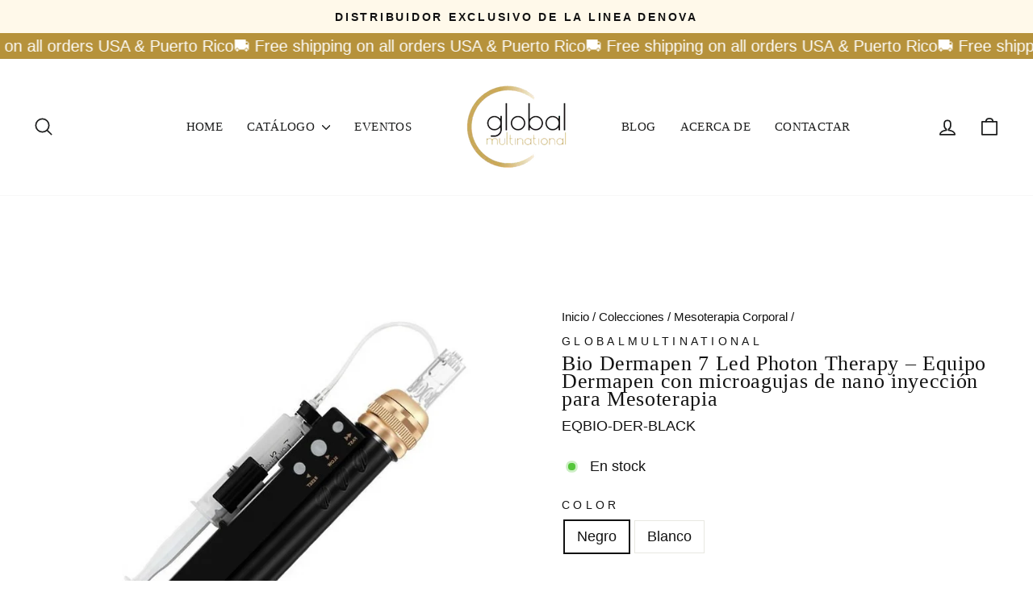

--- FILE ---
content_type: text/html; charset=utf-8
request_url: https://globalmultinational.com/collections/mesoterapia-corporal/products/bio-dermapen
body_size: 41042
content:
<!doctype html>
<html class="no-js" lang="es" dir="ltr">
<head>
  <meta charset="utf-8">
  <meta http-equiv="X-UA-Compatible" content="IE=edge,chrome=1">
  <meta name="viewport" content="width=device-width,initial-scale=1">
  <meta name="theme-color" content="#121212">
  <link rel="canonical" href="https://globalmultinational.com/products/bio-dermapen">
  <link rel="preconnect" href="https://cdn.shopify.com" crossorigin>
  <link rel="preconnect" href="https://fonts.shopifycdn.com" crossorigin>
  <link rel="dns-prefetch" href="https://productreviews.shopifycdn.com">
  <link rel="dns-prefetch" href="https://ajax.googleapis.com">
  <link rel="dns-prefetch" href="https://maps.googleapis.com">
  <link rel="dns-prefetch" href="https://maps.gstatic.com"><link rel="shortcut icon" href="//globalmultinational.com/cdn/shop/files/favicon-g_32x32.jpg?v=1740789481" type="image/png" /><title>★ Bio Dermapen 7 Led Photon ★ Free Shipping
&ndash; GlobalMultinational
</title>
<meta name="description" content="Dispositivo Dermapen con microagujas de nano inyección. Trata manchas, acné, caída del pelo, arrugas, líneas de expresión y cicatrices."><meta property="og:site_name" content="GlobalMultinational">
  <meta property="og:url" content="https://globalmultinational.com/products/bio-dermapen">
  <meta property="og:title" content="Bio Dermapen 7 Led Photon Therapy – Equipo Dermapen con microagujas de nano inyección para Mesoterapia">
  <meta property="og:type" content="product">
  <meta property="og:description" content="Dispositivo Dermapen con microagujas de nano inyección. Trata manchas, acné, caída del pelo, arrugas, líneas de expresión y cicatrices."><meta property="og:image" content="http://globalmultinational.com/cdn/shop/products/WhatsAppImage2021-08-29at10.12.53PM.jpg?v=1632247888">
    <meta property="og:image:secure_url" content="https://globalmultinational.com/cdn/shop/products/WhatsAppImage2021-08-29at10.12.53PM.jpg?v=1632247888">
    <meta property="og:image:width" content="806">
    <meta property="og:image:height" content="727"><meta name="twitter:site" content="@">
  <meta name="twitter:card" content="summary_large_image">
  <meta name="twitter:title" content="Bio Dermapen 7 Led Photon Therapy – Equipo Dermapen con microagujas de nano inyección para Mesoterapia">
  <meta name="twitter:description" content="Dispositivo Dermapen con microagujas de nano inyección. Trata manchas, acné, caída del pelo, arrugas, líneas de expresión y cicatrices.">
<style data-shopify>
  

  
  
  
</style><link href="//globalmultinational.com/cdn/shop/t/22/assets/theme.css?v=93626464380700918791756116708" rel="stylesheet" type="text/css" media="all" />
<style data-shopify>:root {
    --typeHeaderPrimary: "New York";
    --typeHeaderFallback: Iowan Old Style, Apple Garamond, Baskerville, Times New Roman, Droid Serif, Times, Source Serif Pro, serif, Apple Color Emoji, Segoe UI Emoji, Segoe UI Symbol;
    --typeHeaderSize: 30px;
    --typeHeaderWeight: 400;
    --typeHeaderLineHeight: 0.9;
    --typeHeaderSpacing: 0.025em;

    --typeBasePrimary:"system_ui";
    --typeBaseFallback:-apple-system, 'Segoe UI', Roboto, 'Helvetica Neue', 'Noto Sans', 'Liberation Sans', Arial, sans-serif, 'Apple Color Emoji', 'Segoe UI Emoji', 'Segoe UI Symbol', 'Noto Color Emoji';
    --typeBaseSize: 18px;
    --typeBaseWeight: 400;
    --typeBaseSpacing: 0.0em;
    --typeBaseLineHeight: 1.4;
    --typeBaselineHeightMinus01: 1.3;

    --typeCollectionTitle: 18px;

    --iconWeight: 4px;
    --iconLinecaps: round;

    
        --buttonRadius: 3px;
    

    --colorGridOverlayOpacity: 0.1;
    --colorAnnouncement: #fff9ea;
    --colorAnnouncementText: #121212;

    --colorBody: #ffffff;
    --colorBodyAlpha05: rgba(255, 255, 255, 0.05);
    --colorBodyDim: #f2f2f2;
    --colorBodyLightDim: #fafafa;
    --colorBodyMediumDim: #f5f5f5;


    --colorBorder: #e8e8e1;

    --colorBtnPrimary: #121212;
    --colorBtnPrimaryLight: #2c2c2c;
    --colorBtnPrimaryDim: #050505;
    --colorBtnPrimaryText: #ffffff;

    --colorCartDot: #ff4e4e;

    --colorDrawers: #ffffff;
    --colorDrawersDim: #f2f2f2;
    --colorDrawerBorder: #e8e8e1;
    --colorDrawerText: #1c1d1d;
    --colorDrawerTextDark: #000000;
    --colorDrawerButton: #111111;
    --colorDrawerButtonText: #ffffff;

    --colorFooter: #fff9ea;
    --colorFooterText: #111111;
    --colorFooterTextAlpha01: #111111;

    --colorGridOverlay: #fff9ea;
    --colorGridOverlayOpacity: 0.1;

    --colorHeaderTextAlpha01: rgba(28, 29, 29, 0.1);

    --colorHeroText: #ffffff;

    --colorSmallImageBg: #ffffff;
    --colorLargeImageBg: #121212;

    --colorImageOverlay: #1c1d1d;
    --colorImageOverlayOpacity: 0.05;
    --colorImageOverlayTextShadow: 0.12;

    --colorLink: #121212;

    --colorModalBg: rgba(230, 230, 230, 0.6);

    --colorNav: #ffffff;
    --colorNavText: #1c1d1d;

    --colorPrice: #1c1d1d;

    --colorSaleTag: #111111;
    --colorSaleTagText: #ffffff;

    --colorTextBody: #121212;
    --colorTextBodyAlpha015: rgba(18, 18, 18, 0.15);
    --colorTextBodyAlpha005: rgba(18, 18, 18, 0.05);
    --colorTextBodyAlpha008: rgba(18, 18, 18, 0.08);
    --colorTextSavings: #ff4e4e;

    --urlIcoSelect: url(//globalmultinational.com/cdn/shop/t/22/assets/ico-select.svg);
    --urlIcoSelectFooter: url(//globalmultinational.com/cdn/shop/t/22/assets/ico-select-footer.svg);
    --urlIcoSelectWhite: url(//globalmultinational.com/cdn/shop/t/22/assets/ico-select-white.svg);

    --grid-gutter: 17px;
    --drawer-gutter: 20px;

    --sizeChartMargin: 25px 0;
    --sizeChartIconMargin: 5px;

    --newsletterReminderPadding: 40px;

    /*Shop Pay Installments*/
    --color-body-text: #121212;
    --color-body: #ffffff;
    --color-bg: #ffffff;
    }

    .placeholder-content {
    background-image: linear-gradient(100deg, #ffffff 40%, #f7f7f7 63%, #ffffff 79%);
    }</style><script>
    document.documentElement.className = document.documentElement.className.replace('no-js', 'js');

    window.theme = window.theme || {};
    theme.routes = {
      home: "/",
      cart: "/cart.js",
      cartPage: "/cart",
      cartAdd: "/cart/add.js",
      cartChange: "/cart/change.js",
      search: "/search",
      predictiveSearch: "/search/suggest"
    };
    theme.strings = {
      soldOut: "Agotado",
      unavailable: "No disponible",
      inStockLabel: "En stock",
      oneStockLabel: "",
      otherStockLabel: "",
      willNotShipUntil: "Será enviado después [date]",
      willBeInStockAfter: "Estará disponible después [date]",
      waitingForStock: "Pedido pendiente, envío pronto",
      savePrice: "Save [saved_amount]",
      cartEmpty: "Su carrito actualmente está vacío.",
      cartTermsConfirmation: "Debe aceptar los términos y condiciones de venta para pagar",
      searchCollections: "Colecciones",
      searchPages: "Páginas",
      searchArticles: "Artículos",
      productFrom: "De ",
      maxQuantity: "Solo puedes tener [quantity] de [title] en tu carrito."
    };
    theme.settings = {
      cartType: "drawer",
      isCustomerTemplate: false,
      moneyFormat: "${{amount}}",
      saveType: "dollar",
      productImageSize: "square",
      productImageCover: false,
      predictiveSearch: true,
      predictiveSearchType: null,
      predictiveSearchVendor: false,
      predictiveSearchPrice: false,
      quickView: false,
      themeName: 'Impulse',
      themeVersion: "8.0.0"
    };
  </script>

  <script>window.performance && window.performance.mark && window.performance.mark('shopify.content_for_header.start');</script><meta name="google-site-verification" content="5ezcPVfmHeLfjIoMDmge19EgOYX-u9OJbL0FM7JNQ_w">
<meta name="facebook-domain-verification" content="uve9zy8xcpq13io77e7fwnci7o22mw">
<meta id="shopify-digital-wallet" name="shopify-digital-wallet" content="/30435573893/digital_wallets/dialog">
<meta name="shopify-checkout-api-token" content="27e4bdd55a0df8761df5022aafeaab93">
<meta id="in-context-paypal-metadata" data-shop-id="30435573893" data-venmo-supported="true" data-environment="production" data-locale="es_ES" data-paypal-v4="true" data-currency="USD">
<link rel="alternate" type="application/json+oembed" href="https://globalmultinational.com/products/bio-dermapen.oembed">
<script async="async" src="/checkouts/internal/preloads.js?locale=es-US"></script>
<script id="shopify-features" type="application/json">{"accessToken":"27e4bdd55a0df8761df5022aafeaab93","betas":["rich-media-storefront-analytics"],"domain":"globalmultinational.com","predictiveSearch":true,"shopId":30435573893,"locale":"es"}</script>
<script>var Shopify = Shopify || {};
Shopify.shop = "globalmultinational.myshopify.com";
Shopify.locale = "es";
Shopify.currency = {"active":"USD","rate":"1.0"};
Shopify.country = "US";
Shopify.theme = {"name":"Copia actualizada de Marzo Diana Copia of Impul...","id":128079921285,"schema_name":"Impulse","schema_version":"8.0.0","theme_store_id":857,"role":"main"};
Shopify.theme.handle = "null";
Shopify.theme.style = {"id":null,"handle":null};
Shopify.cdnHost = "globalmultinational.com/cdn";
Shopify.routes = Shopify.routes || {};
Shopify.routes.root = "/";</script>
<script type="module">!function(o){(o.Shopify=o.Shopify||{}).modules=!0}(window);</script>
<script>!function(o){function n(){var o=[];function n(){o.push(Array.prototype.slice.apply(arguments))}return n.q=o,n}var t=o.Shopify=o.Shopify||{};t.loadFeatures=n(),t.autoloadFeatures=n()}(window);</script>
<script id="shop-js-analytics" type="application/json">{"pageType":"product"}</script>
<script defer="defer" async type="module" src="//globalmultinational.com/cdn/shopifycloud/shop-js/modules/v2/client.init-shop-cart-sync_BFpxDrjM.es.esm.js"></script>
<script defer="defer" async type="module" src="//globalmultinational.com/cdn/shopifycloud/shop-js/modules/v2/chunk.common_CnP21gUX.esm.js"></script>
<script defer="defer" async type="module" src="//globalmultinational.com/cdn/shopifycloud/shop-js/modules/v2/chunk.modal_D61HrJrg.esm.js"></script>
<script type="module">
  await import("//globalmultinational.com/cdn/shopifycloud/shop-js/modules/v2/client.init-shop-cart-sync_BFpxDrjM.es.esm.js");
await import("//globalmultinational.com/cdn/shopifycloud/shop-js/modules/v2/chunk.common_CnP21gUX.esm.js");
await import("//globalmultinational.com/cdn/shopifycloud/shop-js/modules/v2/chunk.modal_D61HrJrg.esm.js");

  window.Shopify.SignInWithShop?.initShopCartSync?.({"fedCMEnabled":true,"windoidEnabled":true});

</script>
<script>(function() {
  var isLoaded = false;
  function asyncLoad() {
    if (isLoaded) return;
    isLoaded = true;
    var urls = ["\/\/www.powr.io\/powr.js?powr-token=globalmultinational.myshopify.com\u0026external-type=shopify\u0026shop=globalmultinational.myshopify.com","https:\/\/cdn.shopify.com\/s\/files\/1\/0683\/1371\/0892\/files\/splmn-shopify-prod-August-31.min.js?v=1693985059\u0026shop=globalmultinational.myshopify.com","https:\/\/loox.io\/widget\/EkbnMlGm-Y\/loox.1596596476007.js?shop=globalmultinational.myshopify.com","https:\/\/shy.elfsight.com\/p\/platform.js?shop=globalmultinational.myshopify.com","https:\/\/seo.apps.avada.io\/scripttag\/avada-seo-installed.js?shop=globalmultinational.myshopify.com","https:\/\/cdn.shopify.com\/s\/files\/1\/0304\/3557\/3893\/t\/8\/assets\/affirmShopify.js?v=1663584342\u0026shop=globalmultinational.myshopify.com","https:\/\/cdn.shopify.com\/s\/files\/1\/0304\/3557\/3893\/t\/16\/assets\/affirmShopify.js?v=1737740593\u0026shop=globalmultinational.myshopify.com","https:\/\/cdn.adtrace.ai\/facebook-track.js?shop=globalmultinational.myshopify.com"];
    for (var i = 0; i < urls.length; i++) {
      var s = document.createElement('script');
      s.type = 'text/javascript';
      s.async = true;
      s.src = urls[i];
      var x = document.getElementsByTagName('script')[0];
      x.parentNode.insertBefore(s, x);
    }
  };
  if(window.attachEvent) {
    window.attachEvent('onload', asyncLoad);
  } else {
    window.addEventListener('load', asyncLoad, false);
  }
})();</script>
<script id="__st">var __st={"a":30435573893,"offset":-18000,"reqid":"1899a4d2-cfe7-4649-bc2e-613e12c715ab-1769978864","pageurl":"globalmultinational.com\/collections\/mesoterapia-corporal\/products\/bio-dermapen","u":"f2a6e257bb9b","p":"product","rtyp":"product","rid":6607253241989};</script>
<script>window.ShopifyPaypalV4VisibilityTracking = true;</script>
<script id="captcha-bootstrap">!function(){'use strict';const t='contact',e='account',n='new_comment',o=[[t,t],['blogs',n],['comments',n],[t,'customer']],c=[[e,'customer_login'],[e,'guest_login'],[e,'recover_customer_password'],[e,'create_customer']],r=t=>t.map((([t,e])=>`form[action*='/${t}']:not([data-nocaptcha='true']) input[name='form_type'][value='${e}']`)).join(','),a=t=>()=>t?[...document.querySelectorAll(t)].map((t=>t.form)):[];function s(){const t=[...o],e=r(t);return a(e)}const i='password',u='form_key',d=['recaptcha-v3-token','g-recaptcha-response','h-captcha-response',i],f=()=>{try{return window.sessionStorage}catch{return}},m='__shopify_v',_=t=>t.elements[u];function p(t,e,n=!1){try{const o=window.sessionStorage,c=JSON.parse(o.getItem(e)),{data:r}=function(t){const{data:e,action:n}=t;return t[m]||n?{data:e,action:n}:{data:t,action:n}}(c);for(const[e,n]of Object.entries(r))t.elements[e]&&(t.elements[e].value=n);n&&o.removeItem(e)}catch(o){console.error('form repopulation failed',{error:o})}}const l='form_type',E='cptcha';function T(t){t.dataset[E]=!0}const w=window,h=w.document,L='Shopify',v='ce_forms',y='captcha';let A=!1;((t,e)=>{const n=(g='f06e6c50-85a8-45c8-87d0-21a2b65856fe',I='https://cdn.shopify.com/shopifycloud/storefront-forms-hcaptcha/ce_storefront_forms_captcha_hcaptcha.v1.5.2.iife.js',D={infoText:'Protegido por hCaptcha',privacyText:'Privacidad',termsText:'Términos'},(t,e,n)=>{const o=w[L][v],c=o.bindForm;if(c)return c(t,g,e,D).then(n);var r;o.q.push([[t,g,e,D],n]),r=I,A||(h.body.append(Object.assign(h.createElement('script'),{id:'captcha-provider',async:!0,src:r})),A=!0)});var g,I,D;w[L]=w[L]||{},w[L][v]=w[L][v]||{},w[L][v].q=[],w[L][y]=w[L][y]||{},w[L][y].protect=function(t,e){n(t,void 0,e),T(t)},Object.freeze(w[L][y]),function(t,e,n,w,h,L){const[v,y,A,g]=function(t,e,n){const i=e?o:[],u=t?c:[],d=[...i,...u],f=r(d),m=r(i),_=r(d.filter((([t,e])=>n.includes(e))));return[a(f),a(m),a(_),s()]}(w,h,L),I=t=>{const e=t.target;return e instanceof HTMLFormElement?e:e&&e.form},D=t=>v().includes(t);t.addEventListener('submit',(t=>{const e=I(t);if(!e)return;const n=D(e)&&!e.dataset.hcaptchaBound&&!e.dataset.recaptchaBound,o=_(e),c=g().includes(e)&&(!o||!o.value);(n||c)&&t.preventDefault(),c&&!n&&(function(t){try{if(!f())return;!function(t){const e=f();if(!e)return;const n=_(t);if(!n)return;const o=n.value;o&&e.removeItem(o)}(t);const e=Array.from(Array(32),(()=>Math.random().toString(36)[2])).join('');!function(t,e){_(t)||t.append(Object.assign(document.createElement('input'),{type:'hidden',name:u})),t.elements[u].value=e}(t,e),function(t,e){const n=f();if(!n)return;const o=[...t.querySelectorAll(`input[type='${i}']`)].map((({name:t})=>t)),c=[...d,...o],r={};for(const[a,s]of new FormData(t).entries())c.includes(a)||(r[a]=s);n.setItem(e,JSON.stringify({[m]:1,action:t.action,data:r}))}(t,e)}catch(e){console.error('failed to persist form',e)}}(e),e.submit())}));const S=(t,e)=>{t&&!t.dataset[E]&&(n(t,e.some((e=>e===t))),T(t))};for(const o of['focusin','change'])t.addEventListener(o,(t=>{const e=I(t);D(e)&&S(e,y())}));const B=e.get('form_key'),M=e.get(l),P=B&&M;t.addEventListener('DOMContentLoaded',(()=>{const t=y();if(P)for(const e of t)e.elements[l].value===M&&p(e,B);[...new Set([...A(),...v().filter((t=>'true'===t.dataset.shopifyCaptcha))])].forEach((e=>S(e,t)))}))}(h,new URLSearchParams(w.location.search),n,t,e,['guest_login'])})(!0,!0)}();</script>
<script integrity="sha256-4kQ18oKyAcykRKYeNunJcIwy7WH5gtpwJnB7kiuLZ1E=" data-source-attribution="shopify.loadfeatures" defer="defer" src="//globalmultinational.com/cdn/shopifycloud/storefront/assets/storefront/load_feature-a0a9edcb.js" crossorigin="anonymous"></script>
<script data-source-attribution="shopify.dynamic_checkout.dynamic.init">var Shopify=Shopify||{};Shopify.PaymentButton=Shopify.PaymentButton||{isStorefrontPortableWallets:!0,init:function(){window.Shopify.PaymentButton.init=function(){};var t=document.createElement("script");t.src="https://globalmultinational.com/cdn/shopifycloud/portable-wallets/latest/portable-wallets.es.js",t.type="module",document.head.appendChild(t)}};
</script>
<script data-source-attribution="shopify.dynamic_checkout.buyer_consent">
  function portableWalletsHideBuyerConsent(e){var t=document.getElementById("shopify-buyer-consent"),n=document.getElementById("shopify-subscription-policy-button");t&&n&&(t.classList.add("hidden"),t.setAttribute("aria-hidden","true"),n.removeEventListener("click",e))}function portableWalletsShowBuyerConsent(e){var t=document.getElementById("shopify-buyer-consent"),n=document.getElementById("shopify-subscription-policy-button");t&&n&&(t.classList.remove("hidden"),t.removeAttribute("aria-hidden"),n.addEventListener("click",e))}window.Shopify?.PaymentButton&&(window.Shopify.PaymentButton.hideBuyerConsent=portableWalletsHideBuyerConsent,window.Shopify.PaymentButton.showBuyerConsent=portableWalletsShowBuyerConsent);
</script>
<script>
  function portableWalletsCleanup(e){e&&e.src&&console.error("Failed to load portable wallets script "+e.src);var t=document.querySelectorAll("shopify-accelerated-checkout .shopify-payment-button__skeleton, shopify-accelerated-checkout-cart .wallet-cart-button__skeleton"),e=document.getElementById("shopify-buyer-consent");for(let e=0;e<t.length;e++)t[e].remove();e&&e.remove()}function portableWalletsNotLoadedAsModule(e){e instanceof ErrorEvent&&"string"==typeof e.message&&e.message.includes("import.meta")&&"string"==typeof e.filename&&e.filename.includes("portable-wallets")&&(window.removeEventListener("error",portableWalletsNotLoadedAsModule),window.Shopify.PaymentButton.failedToLoad=e,"loading"===document.readyState?document.addEventListener("DOMContentLoaded",window.Shopify.PaymentButton.init):window.Shopify.PaymentButton.init())}window.addEventListener("error",portableWalletsNotLoadedAsModule);
</script>

<script type="module" src="https://globalmultinational.com/cdn/shopifycloud/portable-wallets/latest/portable-wallets.es.js" onError="portableWalletsCleanup(this)" crossorigin="anonymous"></script>
<script nomodule>
  document.addEventListener("DOMContentLoaded", portableWalletsCleanup);
</script>

<link id="shopify-accelerated-checkout-styles" rel="stylesheet" media="screen" href="https://globalmultinational.com/cdn/shopifycloud/portable-wallets/latest/accelerated-checkout-backwards-compat.css" crossorigin="anonymous">
<style id="shopify-accelerated-checkout-cart">
        #shopify-buyer-consent {
  margin-top: 1em;
  display: inline-block;
  width: 100%;
}

#shopify-buyer-consent.hidden {
  display: none;
}

#shopify-subscription-policy-button {
  background: none;
  border: none;
  padding: 0;
  text-decoration: underline;
  font-size: inherit;
  cursor: pointer;
}

#shopify-subscription-policy-button::before {
  box-shadow: none;
}

      </style>

<script>window.performance && window.performance.mark && window.performance.mark('shopify.content_for_header.end');</script>

  <script src="//globalmultinational.com/cdn/shop/t/22/assets/vendor-scripts-v11.js" defer="defer"></script><script src="//globalmultinational.com/cdn/shop/t/22/assets/theme.js?v=22325264162658116151756116689" defer="defer"></script>
<!-- BEGIN app block: shopify://apps/transcy/blocks/switcher_embed_block/bce4f1c0-c18c-43b0-b0b2-a1aefaa44573 --><!-- BEGIN app snippet: fa_translate_core --><script>
    (function () {
        console.log("transcy ignore convert TC value",typeof transcy_ignoreConvertPrice != "undefined");
        
        function addMoneyTag(mutations, observer) {
            let currencyCookie = getCookieCore("transcy_currency");
            
            let shopifyCurrencyRegex = buildXPathQuery(
                window.ShopifyTC.shopifyCurrency.price_currency
            );
            let currencyRegex = buildCurrencyRegex(window.ShopifyTC.shopifyCurrency.price_currency)
            let tempTranscy = document.evaluate(shopifyCurrencyRegex, document, null, XPathResult.ORDERED_NODE_SNAPSHOT_TYPE, null);
            for (let iTranscy = 0; iTranscy < tempTranscy.snapshotLength; iTranscy++) {
                let elTranscy = tempTranscy.snapshotItem(iTranscy);
                if (elTranscy.innerHTML &&
                !elTranscy.classList.contains('transcy-money') && (typeof transcy_ignoreConvertPrice == "undefined" ||
                !transcy_ignoreConvertPrice?.some(className => elTranscy.classList?.contains(className))) && elTranscy?.childNodes?.length == 1) {
                    if (!window.ShopifyTC?.shopifyCurrency?.price_currency || currencyCookie == window.ShopifyTC?.currency?.active || !currencyCookie) {
                        addClassIfNotExists(elTranscy, 'notranslate');
                        continue;
                    }

                    elTranscy.classList.add('transcy-money');
                    let innerHTML = replaceMatches(elTranscy?.textContent, currencyRegex);
                    elTranscy.innerHTML = innerHTML;
                    if (!innerHTML.includes("tc-money")) {
                        addClassIfNotExists(elTranscy, 'notranslate');
                    }
                } 
                if (elTranscy.classList.contains('transcy-money') && !elTranscy?.innerHTML?.includes("tc-money")) {
                    addClassIfNotExists(elTranscy, 'notranslate');
                }
            }
        }
    
        function logChangesTranscy(mutations, observer) {
            const xpathQuery = `
                //*[text()[contains(.,"•tc")]] |
                //*[text()[contains(.,"tc")]] |
                //*[text()[contains(.,"transcy")]] |
                //textarea[@placeholder[contains(.,"transcy")]] |
                //textarea[@placeholder[contains(.,"tc")]] |
                //select[@placeholder[contains(.,"transcy")]] |
                //select[@placeholder[contains(.,"tc")]] |
                //input[@placeholder[contains(.,"tc")]] |
                //input[@value[contains(.,"tc")]] |
                //input[@value[contains(.,"transcy")]] |
                //*[text()[contains(.,"TC")]] |
                //textarea[@placeholder[contains(.,"TC")]] |
                //select[@placeholder[contains(.,"TC")]] |
                //input[@placeholder[contains(.,"TC")]] |
                //input[@value[contains(.,"TC")]]
            `;
            let tempTranscy = document.evaluate(xpathQuery, document, null, XPathResult.ORDERED_NODE_SNAPSHOT_TYPE, null);
            for (let iTranscy = 0; iTranscy < tempTranscy.snapshotLength; iTranscy++) {
                let elTranscy = tempTranscy.snapshotItem(iTranscy);
                let innerHtmlTranscy = elTranscy?.innerHTML ? elTranscy.innerHTML : "";
                if (innerHtmlTranscy && !["SCRIPT", "LINK", "STYLE"].includes(elTranscy.nodeName)) {
                    const textToReplace = [
                        '&lt;•tc&gt;', '&lt;/•tc&gt;', '&lt;tc&gt;', '&lt;/tc&gt;',
                        '&lt;transcy&gt;', '&lt;/transcy&gt;', '&amp;lt;tc&amp;gt;',
                        '&amp;lt;/tc&amp;gt;', '&lt;TRANSCY&gt;', '&lt;/TRANSCY&gt;',
                        '&lt;TC&gt;', '&lt;/TC&gt;'
                    ];
                    let containsTag = textToReplace.some(tag => innerHtmlTranscy.includes(tag));
                    if (containsTag) {
                        textToReplace.forEach(tag => {
                            innerHtmlTranscy = innerHtmlTranscy.replaceAll(tag, '');
                        });
                        elTranscy.innerHTML = innerHtmlTranscy;
                        elTranscy.setAttribute('translate', 'no');
                    }
    
                    const tagsToReplace = ['<•tc>', '</•tc>', '<tc>', '</tc>', '<transcy>', '</transcy>', '<TC>', '</TC>', '<TRANSCY>', '</TRANSCY>'];
                    if (tagsToReplace.some(tag => innerHtmlTranscy.includes(tag))) {
                        innerHtmlTranscy = innerHtmlTranscy.replace(/<(|\/)transcy>|<(|\/)tc>|<(|\/)•tc>/gi, "");
                        elTranscy.innerHTML = innerHtmlTranscy;
                        elTranscy.setAttribute('translate', 'no');
                    }
                }
                if (["INPUT"].includes(elTranscy.nodeName)) {
                    let valueInputTranscy = elTranscy.value.replaceAll("&lt;tc&gt;", "").replaceAll("&lt;/tc&gt;", "").replace(/<(|\/)transcy>|<(|\/)tc>/gi, "");
                    elTranscy.value = valueInputTranscy
                }
    
                if (["INPUT", "SELECT", "TEXTAREA"].includes(elTranscy.nodeName)) {
                    elTranscy.placeholder = elTranscy.placeholder.replaceAll("&lt;tc&gt;", "").replaceAll("&lt;/tc&gt;", "").replace(/<(|\/)transcy>|<(|\/)tc>/gi, "");
                }
            }
            addMoneyTag(mutations, observer)
        }
        const observerOptionsTranscy = {
            subtree: true,
            childList: true
        };
        const observerTranscy = new MutationObserver(logChangesTranscy);
        observerTranscy.observe(document.documentElement, observerOptionsTranscy);
    })();

    const addClassIfNotExists = (element, className) => {
        if (!element.classList.contains(className)) {
            element.classList.add(className);
        }
    };
    
    const replaceMatches = (content, currencyRegex) => {
        let arrCurrencies = content.match(currencyRegex);
    
        if (arrCurrencies?.length && content === arrCurrencies[0]) {
            return content;
        }
        return (
            arrCurrencies?.reduce((string, oldVal, index) => {
                const hasSpaceBefore = string.match(new RegExp(`\\s${oldVal}`));
                const hasSpaceAfter = string.match(new RegExp(`${oldVal}\\s`));
                let eleCurrencyConvert = `<tc-money translate="no">${arrCurrencies[index]}</tc-money>`;
                if (hasSpaceBefore) eleCurrencyConvert = ` ${eleCurrencyConvert}`;
                if (hasSpaceAfter) eleCurrencyConvert = `${eleCurrencyConvert} `;
                if (string.includes("tc-money")) {
                    return string;
                }
                return string?.replaceAll(oldVal, eleCurrencyConvert);
            }, content) || content
        );
        return result;
    };
    
    const unwrapCurrencySpan = (text) => {
        return text.replace(/<span[^>]*>(.*?)<\/span>/gi, "$1");
    };

    const getSymbolsAndCodes = (text)=>{
        let numberPattern = "\\d+(?:[.,]\\d+)*(?:[.,]\\d+)?(?:\\s?\\d+)?"; // Chỉ tối đa 1 khoảng trắng
        let textWithoutCurrencySpan = unwrapCurrencySpan(text);
        let symbolsAndCodes = textWithoutCurrencySpan
            .trim()
            .replace(new RegExp(numberPattern, "g"), "")
            .split(/\s+/) // Loại bỏ khoảng trắng dư thừa
            .filter((el) => el);

        if (!Array.isArray(symbolsAndCodes) || symbolsAndCodes.length === 0) {
            throw new Error("symbolsAndCodes must be a non-empty array.");
        }

        return symbolsAndCodes;
    }
    
    const buildCurrencyRegex = (text) => {
       let symbolsAndCodes = getSymbolsAndCodes(text)
       let patterns = createCurrencyRegex(symbolsAndCodes)

       return new RegExp(`(${patterns.join("|")})`, "g");
    };

    const createCurrencyRegex = (symbolsAndCodes)=>{
        const escape = (str) => str.replace(/[-/\\^$*+?.()|[\]{}]/g, "\\$&");
        const [s1, s2] = [escape(symbolsAndCodes[0]), escape(symbolsAndCodes[1] || "")];
        const space = "\\s?";
        const numberPattern = "\\d+(?:[.,]\\d+)*(?:[.,]\\d+)?(?:\\s?\\d+)?"; 
        const patterns = [];
        if (s1 && s2) {
            patterns.push(
                `${s1}${space}${numberPattern}${space}${s2}`,
                `${s2}${space}${numberPattern}${space}${s1}`,
                `${s2}${space}${s1}${space}${numberPattern}`,
                `${s1}${space}${s2}${space}${numberPattern}`
            );
        }
        if (s1) {
            patterns.push(`${s1}${space}${numberPattern}`);
            patterns.push(`${numberPattern}${space}${s1}`);
        }

        if (s2) {
            patterns.push(`${s2}${space}${numberPattern}`);
            patterns.push(`${numberPattern}${space}${s2}`);
        }
        return patterns;
    }
    
    const getCookieCore = function (name) {
        var nameEQ = name + "=";
        var ca = document.cookie.split(';');
        for (var i = 0; i < ca.length; i++) {
            var c = ca[i];
            while (c.charAt(0) == ' ') c = c.substring(1, c.length);
            if (c.indexOf(nameEQ) == 0) return c.substring(nameEQ.length, c.length);
        }
        return null;
    };
    
    const buildXPathQuery = (text) => {
        let numberPattern = "\\d+(?:[.,]\\d+)*"; // Bỏ `matches()`
        let symbolAndCodes = text.replace(/<span[^>]*>(.*?)<\/span>/gi, "$1")
            .trim()
            .replace(new RegExp(numberPattern, "g"), "")
            .split(" ")
            ?.filter((el) => el);
    
        if (!symbolAndCodes || !Array.isArray(symbolAndCodes) || symbolAndCodes.length === 0) {
            throw new Error("symbolAndCodes must be a non-empty array.");
        }
    
        // Escape ký tự đặc biệt trong XPath
        const escapeXPath = (str) => str.replace(/(["'])/g, "\\$1");
    
        // Danh sách thẻ HTML cần tìm
        const allowedTags = ["div", "span", "p", "strong", "b", "h1", "h2", "h3", "h4", "h5", "h6", "td", "li", "font", "dd", 'a', 'font', 's'];
    
        // Tạo điều kiện contains() cho từng symbol hoặc code
        const conditions = symbolAndCodes
            .map((symbol) =>
                `(contains(text(), "${escapeXPath(symbol)}") and (contains(text(), "0") or contains(text(), "1") or contains(text(), "2") or contains(text(), "3") or contains(text(), "4") or contains(text(), "5") or contains(text(), "6") or contains(text(), "7") or contains(text(), "8") or contains(text(), "9")) )`
            )
            .join(" or ");
    
        // Tạo XPath Query (Chỉ tìm trong các thẻ HTML, không tìm trong input)
        const xpathQuery = allowedTags
            .map((tag) => `//${tag}[${conditions}]`)
            .join(" | ");
    
        return xpathQuery;
    };
    
    window.ShopifyTC = {};
    ShopifyTC.shop = "globalmultinational.com";
    ShopifyTC.locale = "es";
    ShopifyTC.currency = {"active":"USD", "rate":""};
    ShopifyTC.country = "US";
    ShopifyTC.designMode = false;
    ShopifyTC.theme = {};
    ShopifyTC.cdnHost = "";
    ShopifyTC.routes = {};
    ShopifyTC.routes.root = "/";
    ShopifyTC.store_id = 30435573893;
    ShopifyTC.page_type = "product";
    ShopifyTC.resource_id = "";
    ShopifyTC.resource_description = "";
    ShopifyTC.market_id = 1374388357;
    switch (ShopifyTC.page_type) {
        case "product":
            ShopifyTC.resource_id = 6607253241989;
            ShopifyTC.resource_description = "\u003cp\u003eNovedoso \u003cstrong\u003edispositivo con microagujas de nano inyección\u003c\/strong\u003e eléctrica para inducir colágeno, y toda nuestra línea de serums de mesoterapia virtual.\u003c\/p\u003e\n\u003cp\u003eLo novedoso de esta nueva versión es que \u003cstrong\u003eincluye la tecnología de Fototerapia\u003c\/strong\u003e la cual hace uso de una  luz LED de diferentes longitudes de onda y distintos colores para tratar los diferentes problemas de la piel. \u003c\/p\u003e\n\u003cp\u003eLas agujas a nanoescala hacen que los productos anti envejecimiento penetren profundamente en la piel sin dañarla. Con nuestra línea de productos para cara cuello y escote, \u003cstrong\u003epuedes tratar manchas, acné, caída del pelo, arrugas, líneas de expresión y cicatrices, entres muchas otras condiciones.\u003c\/strong\u003e\u003c\/p\u003e\n\u003cp\u003e\u003cstrong\u003e Terapia de fotones dinámicos: \u003c\/strong\u003e El tejido biológico del cuerpo humano absorbe la luz y la convierte en energía. Esto conduce a una serie de reacciones químicas como son la foto-descomposición, foto-oxidación, foto-polimerización y foto sensibilización.\u003c\/p\u003e\n\u003cp\u003eDe esta forma las diferentes longitudes de onda tienen diferentes funciones que al ser absorbida por el condriosoma celular provocan una reacción enzimática.\u003c\/p\u003e\n\u003cp\u003e\u003cstrong\u003e\u003cspan style=\"color: #ff2a00;\"\u003eLuz roja (650-730nm):\u003c\/span\u003e \u003c\/strong\u003epenetra la piel profundamente, promueve la regeneración celular, estimula la producción de colágeno y reduce la apariencia de líneas finas y arrugas.\u003c\/p\u003e\n\u003cp\u003e\u003cspan style=\"color: #09b615;\"\u003e\u003cstrong\u003eLuz verde (430-450nm):\u003c\/strong\u003e \u003c\/span\u003eTiene un claro efecto sedante, calmante y purificante. Ayuda acelerar la cicatrización de la piel mínimamente invasiva.\u003c\/p\u003e\n\u003cp\u003e\u003cstrong\u003e\u003cspan style=\"color: #2b00ff;\"\u003eLuz azul (525-550nm):\u003c\/span\u003e\u003c\/strong\u003e principalmente para el acné y la inflamación de la piel. Puede iniciar la función bactericida de las células humanas y destruir el entorno de vida de las bacterias, antiinflamatorio, bactericida y eliminar el acné de la piel.\u003c\/p\u003e\n\u003cp\u003e\u003cstrong\u003eLuz amarilla: (565-570nm): \u003c\/strong\u003emejora el intercambio de oxígeno en las células, reponiendo su energía. Descompone el pigmento, promueve el drenaje linfático, mejora la piel áspera y las arrugas. Se usa en el tratamiento del enrojecimiento de la piel, mejorando la inmunidad.\u003c\/p\u003e\n\u003cp\u003e\u003cspan style=\"color: #df0fdf;\"\u003e\u003cstrong\u003eLuz morada: (340-440nm): \u003c\/strong\u003e\u003c\/span\u003edoble luz roja y azul que combina dos efectos de fototerapia. En particular, tiene un buen efecto en la reparación de acné y marcas de acné.\u003c\/p\u003e\n\u003cp\u003e\u003cstrong\u003e\u003cspan style=\"color: #00aaff;\"\u003eLuz azul clara (340-440nm): \u003c\/span\u003e\u003c\/strong\u003epuede mejorar gradualmente la energía celular, facilitando el metabolismo.\u003c\/p\u003e\n\u003cp\u003e\u003cspan style=\"color: #b3b3b3;\"\u003e\u003cstrong\u003eLuz láser blanca:\u003c\/strong\u003e \u003c\/span\u003epenetra profundamente en la piel, acelera el metabolismo activo de los tejidos, descompone las manchas de color y mejora la apariencia de las líneas finas y la piel flácida.\u003c\/p\u003e\n\u003cp\u003e\u003cstrong\u003eIncluye:\u003c\/strong\u003e\u003c\/p\u003e\n\u003cul\u003e\n\u003cli\u003e1 x Equipo\u003c\/li\u003e\n\u003cli\u003e1 x Manual\u003c\/li\u003e\n\u003cli\u003e1 x Jeringa\u003c\/li\u003e\n\u003cli\u003e1 x Cargador\u003c\/li\u003e\n\u003cli\u003e2 x Cartuchos Needle\u003c\/li\u003e\n\u003c\/ul\u003e\n\u003cp\u003e\u003cstrong\u003eGarantía:\u003c\/strong\u003e 6 meses de garantía\u003c\/p\u003e\n\u003cp\u003e20% cargo de devolución en todos los equipos\u003cbr\u003e\u003c\/p\u003e"
            break;
        case "article":
            ShopifyTC.resource_id = null;
            ShopifyTC.resource_description = null
            break;
        case "blog":
            ShopifyTC.resource_id = null;
            break;
        case "collection":
            ShopifyTC.resource_id = 165538594949;
            ShopifyTC.resource_description = "\u003ch1\u003eMesoterapia Corporal\u003c\/h1\u003e"
            break;
        case "policy":
            ShopifyTC.resource_id = null;
            ShopifyTC.resource_description = null
            break;
        case "page":
            ShopifyTC.resource_id = null;
            ShopifyTC.resource_description = null
            break;
        default:
            break;
    }

    window.ShopifyTC.shopifyCurrency={
        "price": `0.01`,
        "price_currency": `$0.01 USD`,
        "currency": `USD`
    }


    if(typeof(transcy_appEmbed) == 'undefined'){
        transcy_switcherVersion = "1756746843";
        transcy_productMediaVersion = "";
        transcy_collectionMediaVersion = "";
        transcy_otherMediaVersion = "";
        transcy_productId = "6607253241989";
        transcy_shopName = "GlobalMultinational";
        transcy_currenciesPaymentPublish = [];
        transcy_curencyDefault = "USD";transcy_currenciesPaymentPublish.push("USD");
        transcy_shopifyLocales = [{"shop_locale":{"locale":"es","enabled":true,"primary":true,"published":true}}];
        transcy_moneyFormat = "${{amount}}";

        function domLoadedTranscy () {
            let cdnScriptTC = typeof(transcy_cdn) != 'undefined' ? (transcy_cdn+'/transcy.js') : "https://cdn.shopify.com/extensions/019bbfa6-be8b-7e64-b8d4-927a6591272a/transcy-294/assets/transcy.js";
            let cdnLinkTC = typeof(transcy_cdn) != 'undefined' ? (transcy_cdn+'/transcy.css') :  "https://cdn.shopify.com/extensions/019bbfa6-be8b-7e64-b8d4-927a6591272a/transcy-294/assets/transcy.css";
            let scriptTC = document.createElement('script');
            scriptTC.type = 'text/javascript';
            scriptTC.defer = true;
            scriptTC.src = cdnScriptTC;
            scriptTC.id = "transcy-script";
            document.head.appendChild(scriptTC);

            let linkTC = document.createElement('link');
            linkTC.rel = 'stylesheet'; 
            linkTC.type = 'text/css';
            linkTC.href = cdnLinkTC;
            linkTC.id = "transcy-style";
            document.head.appendChild(linkTC); 
        }


        if (document.readyState === 'interactive' || document.readyState === 'complete') {
            domLoadedTranscy();
        } else {
            document.addEventListener("DOMContentLoaded", function () {
                domLoadedTranscy();
            });
        }
    }
</script>
<!-- END app snippet -->


<!-- END app block --><!-- BEGIN app block: shopify://apps/capi-facebook-pixel-meta-api/blocks/facebook-ads-pixels/4ad3004f-fa0b-4587-a4f1-4d8ce89e9fbb -->









<script>
    window.__adTraceFacebookPaused = ``;
    window.__adTraceFacebookServerSideApiEnabled = ``;
    window.__adTraceShopifyDomain = `https://globalmultinational.com`;
    window.__adTraceIsProductPage = `product`.includes("product");
    window.__adTraceShopCurrency = `USD`;
    window.__adTraceProductInfo = {
        "id": "6607253241989",
        "name": `Bio Dermapen 7 Led Photon Therapy – Equipo Dermapen con microagujas de nano inyección para Mesoterapia`,
        "price": "150.00",
        "url": "/products/bio-dermapen",
        "description": "\u003cp\u003eNovedoso \u003cstrong\u003edispositivo con microagujas de nano inyección\u003c\/strong\u003e eléctrica para inducir colágeno, y toda nuestra línea de serums de mesoterapia virtual.\u003c\/p\u003e\n\u003cp\u003eLo novedoso de esta nueva versión es que \u003cstrong\u003eincluye la tecnología de Fototerapia\u003c\/strong\u003e la cual hace uso de una  luz LED de diferentes longitudes de onda y distintos colores para tratar los diferentes problemas de la piel. \u003c\/p\u003e\n\u003cp\u003eLas agujas a nanoescala hacen que los productos anti envejecimiento penetren profundamente en la piel sin dañarla. Con nuestra línea de productos para cara cuello y escote, \u003cstrong\u003epuedes tratar manchas, acné, caída del pelo, arrugas, líneas de expresión y cicatrices, entres muchas otras condiciones.\u003c\/strong\u003e\u003c\/p\u003e\n\u003cp\u003e\u003cstrong\u003e Terapia de fotones dinámicos: \u003c\/strong\u003e El tejido biológico del cuerpo humano absorbe la luz y la convierte en energía. Esto conduce a una serie de reacciones químicas como son la foto-descomposición, foto-oxidación, foto-polimerización y foto sensibilización.\u003c\/p\u003e\n\u003cp\u003eDe esta forma las diferentes longitudes de onda tienen diferentes funciones que al ser absorbida por el condriosoma celular provocan una reacción enzimática.\u003c\/p\u003e\n\u003cp\u003e\u003cstrong\u003e\u003cspan style=\"color: #ff2a00;\"\u003eLuz roja (650-730nm):\u003c\/span\u003e \u003c\/strong\u003epenetra la piel profundamente, promueve la regeneración celular, estimula la producción de colágeno y reduce la apariencia de líneas finas y arrugas.\u003c\/p\u003e\n\u003cp\u003e\u003cspan style=\"color: #09b615;\"\u003e\u003cstrong\u003eLuz verde (430-450nm):\u003c\/strong\u003e \u003c\/span\u003eTiene un claro efecto sedante, calmante y purificante. Ayuda acelerar la cicatrización de la piel mínimamente invasiva.\u003c\/p\u003e\n\u003cp\u003e\u003cstrong\u003e\u003cspan style=\"color: #2b00ff;\"\u003eLuz azul (525-550nm):\u003c\/span\u003e\u003c\/strong\u003e principalmente para el acné y la inflamación de la piel. Puede iniciar la función bactericida de las células humanas y destruir el entorno de vida de las bacterias, antiinflamatorio, bactericida y eliminar el acné de la piel.\u003c\/p\u003e\n\u003cp\u003e\u003cstrong\u003eLuz amarilla: (565-570nm): \u003c\/strong\u003emejora el intercambio de oxígeno en las células, reponiendo su energía. Descompone el pigmento, promueve el drenaje linfático, mejora la piel áspera y las arrugas. Se usa en el tratamiento del enrojecimiento de la piel, mejorando la inmunidad.\u003c\/p\u003e\n\u003cp\u003e\u003cspan style=\"color: #df0fdf;\"\u003e\u003cstrong\u003eLuz morada: (340-440nm): \u003c\/strong\u003e\u003c\/span\u003edoble luz roja y azul que combina dos efectos de fototerapia. En particular, tiene un buen efecto en la reparación de acné y marcas de acné.\u003c\/p\u003e\n\u003cp\u003e\u003cstrong\u003e\u003cspan style=\"color: #00aaff;\"\u003eLuz azul clara (340-440nm): \u003c\/span\u003e\u003c\/strong\u003epuede mejorar gradualmente la energía celular, facilitando el metabolismo.\u003c\/p\u003e\n\u003cp\u003e\u003cspan style=\"color: #b3b3b3;\"\u003e\u003cstrong\u003eLuz láser blanca:\u003c\/strong\u003e \u003c\/span\u003epenetra profundamente en la piel, acelera el metabolismo activo de los tejidos, descompone las manchas de color y mejora la apariencia de las líneas finas y la piel flácida.\u003c\/p\u003e\n\u003cp\u003e\u003cstrong\u003eIncluye:\u003c\/strong\u003e\u003c\/p\u003e\n\u003cul\u003e\n\u003cli\u003e1 x Equipo\u003c\/li\u003e\n\u003cli\u003e1 x Manual\u003c\/li\u003e\n\u003cli\u003e1 x Jeringa\u003c\/li\u003e\n\u003cli\u003e1 x Cargador\u003c\/li\u003e\n\u003cli\u003e2 x Cartuchos Needle\u003c\/li\u003e\n\u003c\/ul\u003e\n\u003cp\u003e\u003cstrong\u003eGarantía:\u003c\/strong\u003e 6 meses de garantía\u003c\/p\u003e\n\u003cp\u003e20% cargo de devolución en todos los equipos\u003cbr\u003e\u003c\/p\u003e",
        "image": "//globalmultinational.com/cdn/shop/products/WhatsAppImage2021-08-29at10.12.53PM.jpg?v=1632247888"
    };
    
</script>
<!-- END app block --><!-- BEGIN app block: shopify://apps/oxi-social-login/blocks/social-login-embed/24ad60bc-8f09-42fa-807e-e5eda0fdae17 -->



<!-- END app block --><!-- BEGIN app block: shopify://apps/doc-404-broken-links-repair/blocks/404-fix-broken-links-widget/f4f2d416-cb00-4540-bda9-816d588bad3e --><script>
  const easy_template = 'product';
</script>
<!-- END app block --><script src="https://cdn.shopify.com/extensions/15956640-5fbd-4282-a77e-c39c9c2d6136/facebook-instagram-pixels-at-90/assets/facebook-pixel.js" type="text/javascript" defer="defer"></script>
<script src="https://cdn.shopify.com/extensions/0199c80f-3fc5-769c-9434-a45d5b4e95b5/theme-app-extension-prod-28/assets/easytabs.min.js" type="text/javascript" defer="defer"></script>
<script src="https://cdn.shopify.com/extensions/019b72eb-c043-7f9c-929c-f80ee4242e18/theme-app-ext-10/assets/superlemon-loader.js" type="text/javascript" defer="defer"></script>
<link href="https://cdn.shopify.com/extensions/019b72eb-c043-7f9c-929c-f80ee4242e18/theme-app-ext-10/assets/superlemon.css" rel="stylesheet" type="text/css" media="all">
<script src="https://cdn.shopify.com/extensions/b71df5e1-852f-4cc6-8092-20e49b52f727/doc-404-broken-links-repair-13/assets/404fix1.3.0.min.js" type="text/javascript" defer="defer"></script>
<link href="https://monorail-edge.shopifysvc.com" rel="dns-prefetch">
<script>(function(){if ("sendBeacon" in navigator && "performance" in window) {try {var session_token_from_headers = performance.getEntriesByType('navigation')[0].serverTiming.find(x => x.name == '_s').description;} catch {var session_token_from_headers = undefined;}var session_cookie_matches = document.cookie.match(/_shopify_s=([^;]*)/);var session_token_from_cookie = session_cookie_matches && session_cookie_matches.length === 2 ? session_cookie_matches[1] : "";var session_token = session_token_from_headers || session_token_from_cookie || "";function handle_abandonment_event(e) {var entries = performance.getEntries().filter(function(entry) {return /monorail-edge.shopifysvc.com/.test(entry.name);});if (!window.abandonment_tracked && entries.length === 0) {window.abandonment_tracked = true;var currentMs = Date.now();var navigation_start = performance.timing.navigationStart;var payload = {shop_id: 30435573893,url: window.location.href,navigation_start,duration: currentMs - navigation_start,session_token,page_type: "product"};window.navigator.sendBeacon("https://monorail-edge.shopifysvc.com/v1/produce", JSON.stringify({schema_id: "online_store_buyer_site_abandonment/1.1",payload: payload,metadata: {event_created_at_ms: currentMs,event_sent_at_ms: currentMs}}));}}window.addEventListener('pagehide', handle_abandonment_event);}}());</script>
<script id="web-pixels-manager-setup">(function e(e,d,r,n,o){if(void 0===o&&(o={}),!Boolean(null===(a=null===(i=window.Shopify)||void 0===i?void 0:i.analytics)||void 0===a?void 0:a.replayQueue)){var i,a;window.Shopify=window.Shopify||{};var t=window.Shopify;t.analytics=t.analytics||{};var s=t.analytics;s.replayQueue=[],s.publish=function(e,d,r){return s.replayQueue.push([e,d,r]),!0};try{self.performance.mark("wpm:start")}catch(e){}var l=function(){var e={modern:/Edge?\/(1{2}[4-9]|1[2-9]\d|[2-9]\d{2}|\d{4,})\.\d+(\.\d+|)|Firefox\/(1{2}[4-9]|1[2-9]\d|[2-9]\d{2}|\d{4,})\.\d+(\.\d+|)|Chrom(ium|e)\/(9{2}|\d{3,})\.\d+(\.\d+|)|(Maci|X1{2}).+ Version\/(15\.\d+|(1[6-9]|[2-9]\d|\d{3,})\.\d+)([,.]\d+|)( \(\w+\)|)( Mobile\/\w+|) Safari\/|Chrome.+OPR\/(9{2}|\d{3,})\.\d+\.\d+|(CPU[ +]OS|iPhone[ +]OS|CPU[ +]iPhone|CPU IPhone OS|CPU iPad OS)[ +]+(15[._]\d+|(1[6-9]|[2-9]\d|\d{3,})[._]\d+)([._]\d+|)|Android:?[ /-](13[3-9]|1[4-9]\d|[2-9]\d{2}|\d{4,})(\.\d+|)(\.\d+|)|Android.+Firefox\/(13[5-9]|1[4-9]\d|[2-9]\d{2}|\d{4,})\.\d+(\.\d+|)|Android.+Chrom(ium|e)\/(13[3-9]|1[4-9]\d|[2-9]\d{2}|\d{4,})\.\d+(\.\d+|)|SamsungBrowser\/([2-9]\d|\d{3,})\.\d+/,legacy:/Edge?\/(1[6-9]|[2-9]\d|\d{3,})\.\d+(\.\d+|)|Firefox\/(5[4-9]|[6-9]\d|\d{3,})\.\d+(\.\d+|)|Chrom(ium|e)\/(5[1-9]|[6-9]\d|\d{3,})\.\d+(\.\d+|)([\d.]+$|.*Safari\/(?![\d.]+ Edge\/[\d.]+$))|(Maci|X1{2}).+ Version\/(10\.\d+|(1[1-9]|[2-9]\d|\d{3,})\.\d+)([,.]\d+|)( \(\w+\)|)( Mobile\/\w+|) Safari\/|Chrome.+OPR\/(3[89]|[4-9]\d|\d{3,})\.\d+\.\d+|(CPU[ +]OS|iPhone[ +]OS|CPU[ +]iPhone|CPU IPhone OS|CPU iPad OS)[ +]+(10[._]\d+|(1[1-9]|[2-9]\d|\d{3,})[._]\d+)([._]\d+|)|Android:?[ /-](13[3-9]|1[4-9]\d|[2-9]\d{2}|\d{4,})(\.\d+|)(\.\d+|)|Mobile Safari.+OPR\/([89]\d|\d{3,})\.\d+\.\d+|Android.+Firefox\/(13[5-9]|1[4-9]\d|[2-9]\d{2}|\d{4,})\.\d+(\.\d+|)|Android.+Chrom(ium|e)\/(13[3-9]|1[4-9]\d|[2-9]\d{2}|\d{4,})\.\d+(\.\d+|)|Android.+(UC? ?Browser|UCWEB|U3)[ /]?(15\.([5-9]|\d{2,})|(1[6-9]|[2-9]\d|\d{3,})\.\d+)\.\d+|SamsungBrowser\/(5\.\d+|([6-9]|\d{2,})\.\d+)|Android.+MQ{2}Browser\/(14(\.(9|\d{2,})|)|(1[5-9]|[2-9]\d|\d{3,})(\.\d+|))(\.\d+|)|K[Aa][Ii]OS\/(3\.\d+|([4-9]|\d{2,})\.\d+)(\.\d+|)/},d=e.modern,r=e.legacy,n=navigator.userAgent;return n.match(d)?"modern":n.match(r)?"legacy":"unknown"}(),u="modern"===l?"modern":"legacy",c=(null!=n?n:{modern:"",legacy:""})[u],f=function(e){return[e.baseUrl,"/wpm","/b",e.hashVersion,"modern"===e.buildTarget?"m":"l",".js"].join("")}({baseUrl:d,hashVersion:r,buildTarget:u}),m=function(e){var d=e.version,r=e.bundleTarget,n=e.surface,o=e.pageUrl,i=e.monorailEndpoint;return{emit:function(e){var a=e.status,t=e.errorMsg,s=(new Date).getTime(),l=JSON.stringify({metadata:{event_sent_at_ms:s},events:[{schema_id:"web_pixels_manager_load/3.1",payload:{version:d,bundle_target:r,page_url:o,status:a,surface:n,error_msg:t},metadata:{event_created_at_ms:s}}]});if(!i)return console&&console.warn&&console.warn("[Web Pixels Manager] No Monorail endpoint provided, skipping logging."),!1;try{return self.navigator.sendBeacon.bind(self.navigator)(i,l)}catch(e){}var u=new XMLHttpRequest;try{return u.open("POST",i,!0),u.setRequestHeader("Content-Type","text/plain"),u.send(l),!0}catch(e){return console&&console.warn&&console.warn("[Web Pixels Manager] Got an unhandled error while logging to Monorail."),!1}}}}({version:r,bundleTarget:l,surface:e.surface,pageUrl:self.location.href,monorailEndpoint:e.monorailEndpoint});try{o.browserTarget=l,function(e){var d=e.src,r=e.async,n=void 0===r||r,o=e.onload,i=e.onerror,a=e.sri,t=e.scriptDataAttributes,s=void 0===t?{}:t,l=document.createElement("script"),u=document.querySelector("head"),c=document.querySelector("body");if(l.async=n,l.src=d,a&&(l.integrity=a,l.crossOrigin="anonymous"),s)for(var f in s)if(Object.prototype.hasOwnProperty.call(s,f))try{l.dataset[f]=s[f]}catch(e){}if(o&&l.addEventListener("load",o),i&&l.addEventListener("error",i),u)u.appendChild(l);else{if(!c)throw new Error("Did not find a head or body element to append the script");c.appendChild(l)}}({src:f,async:!0,onload:function(){if(!function(){var e,d;return Boolean(null===(d=null===(e=window.Shopify)||void 0===e?void 0:e.analytics)||void 0===d?void 0:d.initialized)}()){var d=window.webPixelsManager.init(e)||void 0;if(d){var r=window.Shopify.analytics;r.replayQueue.forEach((function(e){var r=e[0],n=e[1],o=e[2];d.publishCustomEvent(r,n,o)})),r.replayQueue=[],r.publish=d.publishCustomEvent,r.visitor=d.visitor,r.initialized=!0}}},onerror:function(){return m.emit({status:"failed",errorMsg:"".concat(f," has failed to load")})},sri:function(e){var d=/^sha384-[A-Za-z0-9+/=]+$/;return"string"==typeof e&&d.test(e)}(c)?c:"",scriptDataAttributes:o}),m.emit({status:"loading"})}catch(e){m.emit({status:"failed",errorMsg:(null==e?void 0:e.message)||"Unknown error"})}}})({shopId: 30435573893,storefrontBaseUrl: "https://globalmultinational.com",extensionsBaseUrl: "https://extensions.shopifycdn.com/cdn/shopifycloud/web-pixels-manager",monorailEndpoint: "https://monorail-edge.shopifysvc.com/unstable/produce_batch",surface: "storefront-renderer",enabledBetaFlags: ["2dca8a86"],webPixelsConfigList: [{"id":"235896965","configuration":"{\"config\":\"{\\\"pixel_id\\\":\\\"G-4LVG78CNTH\\\",\\\"target_country\\\":\\\"US\\\",\\\"gtag_events\\\":[{\\\"type\\\":\\\"begin_checkout\\\",\\\"action_label\\\":\\\"G-4LVG78CNTH\\\"},{\\\"type\\\":\\\"search\\\",\\\"action_label\\\":\\\"G-4LVG78CNTH\\\"},{\\\"type\\\":\\\"view_item\\\",\\\"action_label\\\":[\\\"G-4LVG78CNTH\\\",\\\"MC-NY1L2SDB60\\\"]},{\\\"type\\\":\\\"purchase\\\",\\\"action_label\\\":[\\\"G-4LVG78CNTH\\\",\\\"MC-NY1L2SDB60\\\"]},{\\\"type\\\":\\\"page_view\\\",\\\"action_label\\\":[\\\"G-4LVG78CNTH\\\",\\\"MC-NY1L2SDB60\\\"]},{\\\"type\\\":\\\"add_payment_info\\\",\\\"action_label\\\":\\\"G-4LVG78CNTH\\\"},{\\\"type\\\":\\\"add_to_cart\\\",\\\"action_label\\\":\\\"G-4LVG78CNTH\\\"}],\\\"enable_monitoring_mode\\\":false}\"}","eventPayloadVersion":"v1","runtimeContext":"OPEN","scriptVersion":"b2a88bafab3e21179ed38636efcd8a93","type":"APP","apiClientId":1780363,"privacyPurposes":[],"dataSharingAdjustments":{"protectedCustomerApprovalScopes":["read_customer_address","read_customer_email","read_customer_name","read_customer_personal_data","read_customer_phone"]}},{"id":"101482629","configuration":"{\"pixel_id\":\"1487557715499007\",\"pixel_type\":\"facebook_pixel\",\"metaapp_system_user_token\":\"-\"}","eventPayloadVersion":"v1","runtimeContext":"OPEN","scriptVersion":"ca16bc87fe92b6042fbaa3acc2fbdaa6","type":"APP","apiClientId":2329312,"privacyPurposes":["ANALYTICS","MARKETING","SALE_OF_DATA"],"dataSharingAdjustments":{"protectedCustomerApprovalScopes":["read_customer_address","read_customer_email","read_customer_name","read_customer_personal_data","read_customer_phone"]}},{"id":"32374917","configuration":"{\"myshopifyDomain\":\"globalmultinational.myshopify.com\",\"fallbackTrackingEnabled\":\"0\",\"storeUsesCashOnDelivery\":\"false\"}","eventPayloadVersion":"v1","runtimeContext":"STRICT","scriptVersion":"5c0f1926339ad61df65a4737e07d8842","type":"APP","apiClientId":1326022657,"privacyPurposes":["ANALYTICS","MARKETING","SALE_OF_DATA"],"dataSharingAdjustments":{"protectedCustomerApprovalScopes":["read_customer_personal_data"]}},{"id":"shopify-app-pixel","configuration":"{}","eventPayloadVersion":"v1","runtimeContext":"STRICT","scriptVersion":"0450","apiClientId":"shopify-pixel","type":"APP","privacyPurposes":["ANALYTICS","MARKETING"]},{"id":"shopify-custom-pixel","eventPayloadVersion":"v1","runtimeContext":"LAX","scriptVersion":"0450","apiClientId":"shopify-pixel","type":"CUSTOM","privacyPurposes":["ANALYTICS","MARKETING"]}],isMerchantRequest: false,initData: {"shop":{"name":"GlobalMultinational","paymentSettings":{"currencyCode":"USD"},"myshopifyDomain":"globalmultinational.myshopify.com","countryCode":"US","storefrontUrl":"https:\/\/globalmultinational.com"},"customer":null,"cart":null,"checkout":null,"productVariants":[{"price":{"amount":150.0,"currencyCode":"USD"},"product":{"title":"Bio Dermapen 7 Led Photon Therapy – Equipo Dermapen con microagujas de nano inyección para Mesoterapia","vendor":"GlobalMultinational","id":"6607253241989","untranslatedTitle":"Bio Dermapen 7 Led Photon Therapy – Equipo Dermapen con microagujas de nano inyección para Mesoterapia","url":"\/products\/bio-dermapen","type":""},"id":"39543438672005","image":{"src":"\/\/globalmultinational.com\/cdn\/shop\/products\/WhatsAppImage2021-08-29at10.12.53PM.jpg?v=1632247888"},"sku":"EQBIO-DER-BLACK","title":"Negro","untranslatedTitle":"Negro"},{"price":{"amount":150.0,"currencyCode":"USD"},"product":{"title":"Bio Dermapen 7 Led Photon Therapy – Equipo Dermapen con microagujas de nano inyección para Mesoterapia","vendor":"GlobalMultinational","id":"6607253241989","untranslatedTitle":"Bio Dermapen 7 Led Photon Therapy – Equipo Dermapen con microagujas de nano inyección para Mesoterapia","url":"\/products\/bio-dermapen","type":""},"id":"39543438704773","image":{"src":"\/\/globalmultinational.com\/cdn\/shop\/products\/Bio-Dermapen-5.jpg?v=1655295277"},"sku":"EQBIO-DER-WHITE","title":"Blanco","untranslatedTitle":"Blanco"}],"purchasingCompany":null},},"https://globalmultinational.com/cdn","1d2a099fw23dfb22ep557258f5m7a2edbae",{"modern":"","legacy":""},{"shopId":"30435573893","storefrontBaseUrl":"https:\/\/globalmultinational.com","extensionBaseUrl":"https:\/\/extensions.shopifycdn.com\/cdn\/shopifycloud\/web-pixels-manager","surface":"storefront-renderer","enabledBetaFlags":"[\"2dca8a86\"]","isMerchantRequest":"false","hashVersion":"1d2a099fw23dfb22ep557258f5m7a2edbae","publish":"custom","events":"[[\"page_viewed\",{}],[\"product_viewed\",{\"productVariant\":{\"price\":{\"amount\":150.0,\"currencyCode\":\"USD\"},\"product\":{\"title\":\"Bio Dermapen 7 Led Photon Therapy – Equipo Dermapen con microagujas de nano inyección para Mesoterapia\",\"vendor\":\"GlobalMultinational\",\"id\":\"6607253241989\",\"untranslatedTitle\":\"Bio Dermapen 7 Led Photon Therapy – Equipo Dermapen con microagujas de nano inyección para Mesoterapia\",\"url\":\"\/products\/bio-dermapen\",\"type\":\"\"},\"id\":\"39543438672005\",\"image\":{\"src\":\"\/\/globalmultinational.com\/cdn\/shop\/products\/WhatsAppImage2021-08-29at10.12.53PM.jpg?v=1632247888\"},\"sku\":\"EQBIO-DER-BLACK\",\"title\":\"Negro\",\"untranslatedTitle\":\"Negro\"}}]]"});</script><script>
  window.ShopifyAnalytics = window.ShopifyAnalytics || {};
  window.ShopifyAnalytics.meta = window.ShopifyAnalytics.meta || {};
  window.ShopifyAnalytics.meta.currency = 'USD';
  var meta = {"product":{"id":6607253241989,"gid":"gid:\/\/shopify\/Product\/6607253241989","vendor":"GlobalMultinational","type":"","handle":"bio-dermapen","variants":[{"id":39543438672005,"price":15000,"name":"Bio Dermapen 7 Led Photon Therapy – Equipo Dermapen con microagujas de nano inyección para Mesoterapia - Negro","public_title":"Negro","sku":"EQBIO-DER-BLACK"},{"id":39543438704773,"price":15000,"name":"Bio Dermapen 7 Led Photon Therapy – Equipo Dermapen con microagujas de nano inyección para Mesoterapia - Blanco","public_title":"Blanco","sku":"EQBIO-DER-WHITE"}],"remote":false},"page":{"pageType":"product","resourceType":"product","resourceId":6607253241989,"requestId":"1899a4d2-cfe7-4649-bc2e-613e12c715ab-1769978864"}};
  for (var attr in meta) {
    window.ShopifyAnalytics.meta[attr] = meta[attr];
  }
</script>
<script class="analytics">
  (function () {
    var customDocumentWrite = function(content) {
      var jquery = null;

      if (window.jQuery) {
        jquery = window.jQuery;
      } else if (window.Checkout && window.Checkout.$) {
        jquery = window.Checkout.$;
      }

      if (jquery) {
        jquery('body').append(content);
      }
    };

    var hasLoggedConversion = function(token) {
      if (token) {
        return document.cookie.indexOf('loggedConversion=' + token) !== -1;
      }
      return false;
    }

    var setCookieIfConversion = function(token) {
      if (token) {
        var twoMonthsFromNow = new Date(Date.now());
        twoMonthsFromNow.setMonth(twoMonthsFromNow.getMonth() + 2);

        document.cookie = 'loggedConversion=' + token + '; expires=' + twoMonthsFromNow;
      }
    }

    var trekkie = window.ShopifyAnalytics.lib = window.trekkie = window.trekkie || [];
    if (trekkie.integrations) {
      return;
    }
    trekkie.methods = [
      'identify',
      'page',
      'ready',
      'track',
      'trackForm',
      'trackLink'
    ];
    trekkie.factory = function(method) {
      return function() {
        var args = Array.prototype.slice.call(arguments);
        args.unshift(method);
        trekkie.push(args);
        return trekkie;
      };
    };
    for (var i = 0; i < trekkie.methods.length; i++) {
      var key = trekkie.methods[i];
      trekkie[key] = trekkie.factory(key);
    }
    trekkie.load = function(config) {
      trekkie.config = config || {};
      trekkie.config.initialDocumentCookie = document.cookie;
      var first = document.getElementsByTagName('script')[0];
      var script = document.createElement('script');
      script.type = 'text/javascript';
      script.onerror = function(e) {
        var scriptFallback = document.createElement('script');
        scriptFallback.type = 'text/javascript';
        scriptFallback.onerror = function(error) {
                var Monorail = {
      produce: function produce(monorailDomain, schemaId, payload) {
        var currentMs = new Date().getTime();
        var event = {
          schema_id: schemaId,
          payload: payload,
          metadata: {
            event_created_at_ms: currentMs,
            event_sent_at_ms: currentMs
          }
        };
        return Monorail.sendRequest("https://" + monorailDomain + "/v1/produce", JSON.stringify(event));
      },
      sendRequest: function sendRequest(endpointUrl, payload) {
        // Try the sendBeacon API
        if (window && window.navigator && typeof window.navigator.sendBeacon === 'function' && typeof window.Blob === 'function' && !Monorail.isIos12()) {
          var blobData = new window.Blob([payload], {
            type: 'text/plain'
          });

          if (window.navigator.sendBeacon(endpointUrl, blobData)) {
            return true;
          } // sendBeacon was not successful

        } // XHR beacon

        var xhr = new XMLHttpRequest();

        try {
          xhr.open('POST', endpointUrl);
          xhr.setRequestHeader('Content-Type', 'text/plain');
          xhr.send(payload);
        } catch (e) {
          console.log(e);
        }

        return false;
      },
      isIos12: function isIos12() {
        return window.navigator.userAgent.lastIndexOf('iPhone; CPU iPhone OS 12_') !== -1 || window.navigator.userAgent.lastIndexOf('iPad; CPU OS 12_') !== -1;
      }
    };
    Monorail.produce('monorail-edge.shopifysvc.com',
      'trekkie_storefront_load_errors/1.1',
      {shop_id: 30435573893,
      theme_id: 128079921285,
      app_name: "storefront",
      context_url: window.location.href,
      source_url: "//globalmultinational.com/cdn/s/trekkie.storefront.c59ea00e0474b293ae6629561379568a2d7c4bba.min.js"});

        };
        scriptFallback.async = true;
        scriptFallback.src = '//globalmultinational.com/cdn/s/trekkie.storefront.c59ea00e0474b293ae6629561379568a2d7c4bba.min.js';
        first.parentNode.insertBefore(scriptFallback, first);
      };
      script.async = true;
      script.src = '//globalmultinational.com/cdn/s/trekkie.storefront.c59ea00e0474b293ae6629561379568a2d7c4bba.min.js';
      first.parentNode.insertBefore(script, first);
    };
    trekkie.load(
      {"Trekkie":{"appName":"storefront","development":false,"defaultAttributes":{"shopId":30435573893,"isMerchantRequest":null,"themeId":128079921285,"themeCityHash":"8151006431043450699","contentLanguage":"es","currency":"USD","eventMetadataId":"5a55ecc1-08fa-41dd-b6ea-d0b9de6ee2c8"},"isServerSideCookieWritingEnabled":true,"monorailRegion":"shop_domain","enabledBetaFlags":["65f19447","b5387b81"]},"Session Attribution":{},"S2S":{"facebookCapiEnabled":true,"source":"trekkie-storefront-renderer","apiClientId":580111}}
    );

    var loaded = false;
    trekkie.ready(function() {
      if (loaded) return;
      loaded = true;

      window.ShopifyAnalytics.lib = window.trekkie;

      var originalDocumentWrite = document.write;
      document.write = customDocumentWrite;
      try { window.ShopifyAnalytics.merchantGoogleAnalytics.call(this); } catch(error) {};
      document.write = originalDocumentWrite;

      window.ShopifyAnalytics.lib.page(null,{"pageType":"product","resourceType":"product","resourceId":6607253241989,"requestId":"1899a4d2-cfe7-4649-bc2e-613e12c715ab-1769978864","shopifyEmitted":true});

      var match = window.location.pathname.match(/checkouts\/(.+)\/(thank_you|post_purchase)/)
      var token = match? match[1]: undefined;
      if (!hasLoggedConversion(token)) {
        setCookieIfConversion(token);
        window.ShopifyAnalytics.lib.track("Viewed Product",{"currency":"USD","variantId":39543438672005,"productId":6607253241989,"productGid":"gid:\/\/shopify\/Product\/6607253241989","name":"Bio Dermapen 7 Led Photon Therapy – Equipo Dermapen con microagujas de nano inyección para Mesoterapia - Negro","price":"150.00","sku":"EQBIO-DER-BLACK","brand":"GlobalMultinational","variant":"Negro","category":"","nonInteraction":true,"remote":false},undefined,undefined,{"shopifyEmitted":true});
      window.ShopifyAnalytics.lib.track("monorail:\/\/trekkie_storefront_viewed_product\/1.1",{"currency":"USD","variantId":39543438672005,"productId":6607253241989,"productGid":"gid:\/\/shopify\/Product\/6607253241989","name":"Bio Dermapen 7 Led Photon Therapy – Equipo Dermapen con microagujas de nano inyección para Mesoterapia - Negro","price":"150.00","sku":"EQBIO-DER-BLACK","brand":"GlobalMultinational","variant":"Negro","category":"","nonInteraction":true,"remote":false,"referer":"https:\/\/globalmultinational.com\/collections\/mesoterapia-corporal\/products\/bio-dermapen"});
      }
    });


        var eventsListenerScript = document.createElement('script');
        eventsListenerScript.async = true;
        eventsListenerScript.src = "//globalmultinational.com/cdn/shopifycloud/storefront/assets/shop_events_listener-3da45d37.js";
        document.getElementsByTagName('head')[0].appendChild(eventsListenerScript);

})();</script>
  <script>
  if (!window.ga || (window.ga && typeof window.ga !== 'function')) {
    window.ga = function ga() {
      (window.ga.q = window.ga.q || []).push(arguments);
      if (window.Shopify && window.Shopify.analytics && typeof window.Shopify.analytics.publish === 'function') {
        window.Shopify.analytics.publish("ga_stub_called", {}, {sendTo: "google_osp_migration"});
      }
      console.error("Shopify's Google Analytics stub called with:", Array.from(arguments), "\nSee https://help.shopify.com/manual/promoting-marketing/pixels/pixel-migration#google for more information.");
    };
    if (window.Shopify && window.Shopify.analytics && typeof window.Shopify.analytics.publish === 'function') {
      window.Shopify.analytics.publish("ga_stub_initialized", {}, {sendTo: "google_osp_migration"});
    }
  }
</script>
<script
  defer
  src="https://globalmultinational.com/cdn/shopifycloud/perf-kit/shopify-perf-kit-3.1.0.min.js"
  data-application="storefront-renderer"
  data-shop-id="30435573893"
  data-render-region="gcp-us-central1"
  data-page-type="product"
  data-theme-instance-id="128079921285"
  data-theme-name="Impulse"
  data-theme-version="8.0.0"
  data-monorail-region="shop_domain"
  data-resource-timing-sampling-rate="10"
  data-shs="true"
  data-shs-beacon="true"
  data-shs-export-with-fetch="true"
  data-shs-logs-sample-rate="1"
  data-shs-beacon-endpoint="https://globalmultinational.com/api/collect"
></script>
</head>

<body class="template-product" data-center-text="true" data-button_style="round-slight" data-type_header_capitalize="false" data-type_headers_align_text="true" data-type_product_capitalize="false" data-swatch_style="square" >

  <a class="in-page-link visually-hidden skip-link" href="#MainContent">Ir directamente al contenido</a>

  <div id="PageContainer" class="page-container">
    <div class="transition-body"><!-- BEGIN sections: header-group -->
<div id="shopify-section-sections--15725594116229__announcement" class="shopify-section shopify-section-group-header-group"><style></style>
  <div class="announcement-bar">
    <div class="page-width">
      <div class="slideshow-wrapper">
        <button type="button" class="visually-hidden slideshow__pause" data-id="sections--15725594116229__announcement" aria-live="polite">
          <span class="slideshow__pause-stop">
            <svg aria-hidden="true" focusable="false" role="presentation" class="icon icon-pause" viewBox="0 0 10 13"><path d="M0 0h3v13H0zm7 0h3v13H7z" fill-rule="evenodd"/></svg>
            <span class="icon__fallback-text">diapositivas pausa</span>
          </span>
          <span class="slideshow__pause-play">
            <svg aria-hidden="true" focusable="false" role="presentation" class="icon icon-play" viewBox="18.24 17.35 24.52 28.3"><path fill="#323232" d="M22.1 19.151v25.5l20.4-13.489-20.4-12.011z"/></svg>
            <span class="icon__fallback-text">Juego de diapositivas</span>
          </span>
        </button>

        <div
          id="AnnouncementSlider"
          class="announcement-slider"
          data-compact="true"
          data-block-count="1"><div
                id="AnnouncementSlide-announcement_4YXNqD"
                class="announcement-slider__slide"
                data-index="0"
                
              ><span class="announcement-text">Distribuidor Exclusivo de la linea DENOVA</span></div></div>
      </div>
    </div>
  </div>




</div><div id="shopify-section-sections--15725594116229__scrolling_text_wiWyGC" class="shopify-section shopify-section-group-header-group index-section--flush"><style data-shopify>
  .scrolling-text--sections--15725594116229__scrolling_text_wiWyGC {
    --move-speed: 250s;
  }

  .scrolling-text--sections--15725594116229__scrolling_text_wiWyGC span {
    font-size: 20px;
  }

  
</style>


<div class="scrolling-text scrolling-text--sections--15725594116229__scrolling_text_wiWyGC">
  <div
    class="scrolling-text__inner scrolling-text__inner--left"
    aria-hidden="true"
    tabindex="0"
    style="gap: 40px;"
  >
    
      <span>⛟ Free shipping on all orders USA & Puerto Rico</span>
    
      <span>⛟ Free shipping on all orders USA & Puerto Rico</span>
    
      <span>⛟ Free shipping on all orders USA & Puerto Rico</span>
    
      <span>⛟ Free shipping on all orders USA & Puerto Rico</span>
    
      <span>⛟ Free shipping on all orders USA & Puerto Rico</span>
    
      <span>⛟ Free shipping on all orders USA & Puerto Rico</span>
    
      <span>⛟ Free shipping on all orders USA & Puerto Rico</span>
    
      <span>⛟ Free shipping on all orders USA & Puerto Rico</span>
    
      <span>⛟ Free shipping on all orders USA & Puerto Rico</span>
    
      <span>⛟ Free shipping on all orders USA & Puerto Rico</span>
    
      <span>⛟ Free shipping on all orders USA & Puerto Rico</span>
    
      <span>⛟ Free shipping on all orders USA & Puerto Rico</span>
    
      <span>⛟ Free shipping on all orders USA & Puerto Rico</span>
    
      <span>⛟ Free shipping on all orders USA & Puerto Rico</span>
    
      <span>⛟ Free shipping on all orders USA & Puerto Rico</span>
    
      <span>⛟ Free shipping on all orders USA & Puerto Rico</span>
    
      <span>⛟ Free shipping on all orders USA & Puerto Rico</span>
    
      <span>⛟ Free shipping on all orders USA & Puerto Rico</span>
    
      <span>⛟ Free shipping on all orders USA & Puerto Rico</span>
    
      <span>⛟ Free shipping on all orders USA & Puerto Rico</span>
    
      <span>⛟ Free shipping on all orders USA & Puerto Rico</span>
    
      <span>⛟ Free shipping on all orders USA & Puerto Rico</span>
    
      <span>⛟ Free shipping on all orders USA & Puerto Rico</span>
    
      <span>⛟ Free shipping on all orders USA & Puerto Rico</span>
    
      <span>⛟ Free shipping on all orders USA & Puerto Rico</span>
    
      <span>⛟ Free shipping on all orders USA & Puerto Rico</span>
    
      <span>⛟ Free shipping on all orders USA & Puerto Rico</span>
    
      <span>⛟ Free shipping on all orders USA & Puerto Rico</span>
    
      <span>⛟ Free shipping on all orders USA & Puerto Rico</span>
    
      <span>⛟ Free shipping on all orders USA & Puerto Rico</span>
    
      <span>⛟ Free shipping on all orders USA & Puerto Rico</span>
    
      <span>⛟ Free shipping on all orders USA & Puerto Rico</span>
    
      <span>⛟ Free shipping on all orders USA & Puerto Rico</span>
    
      <span>⛟ Free shipping on all orders USA & Puerto Rico</span>
    
      <span>⛟ Free shipping on all orders USA & Puerto Rico</span>
    
  </div>
</div>





<style> #shopify-section-sections--15725594116229__scrolling_text_wiWyGC {font-size: 14px; background: #b6923b; color: #fff; font-weight: 200;} </style></div><div id="shopify-section-sections--15725594116229__header" class="shopify-section shopify-section-group-header-group">

<div id="NavDrawer" class="drawer drawer--left">
  <div class="drawer__contents">
    <div class="drawer__fixed-header">
      <div class="drawer__header appear-animation appear-delay-1">
        <div class="h2 drawer__title"></div>
        <div class="drawer__close">
          <button type="button" class="drawer__close-button js-drawer-close">
            <svg aria-hidden="true" focusable="false" role="presentation" class="icon icon-close" viewBox="0 0 64 64"><title>icon-X</title><path d="m19 17.61 27.12 27.13m0-27.12L19 44.74"/></svg>
            <span class="icon__fallback-text">Cerrar menú</span>
          </button>
        </div>
      </div>
    </div>
    <div class="drawer__scrollable">
      <ul class="mobile-nav mobile-nav--heading-style" role="navigation" aria-label="Primary"><li class="mobile-nav__item appear-animation appear-delay-2"><a href="/" class="mobile-nav__link mobile-nav__link--top-level">Home</a></li><li class="mobile-nav__item appear-animation appear-delay-3"><div class="mobile-nav__has-sublist"><a href="/collections/all"
                    class="mobile-nav__link mobile-nav__link--top-level"
                    id="Label-collections-all2"
                    >
                    Catálogo
                  </a>
                  <div class="mobile-nav__toggle">
                    <button type="button"
                      aria-controls="Linklist-collections-all2" aria-open="true"
                      aria-labelledby="Label-collections-all2"
                      class="collapsible-trigger collapsible--auto-height is-open"><span class="collapsible-trigger__icon collapsible-trigger__icon--open" role="presentation">
  <svg aria-hidden="true" focusable="false" role="presentation" class="icon icon--wide icon-chevron-down" viewBox="0 0 28 16"><path d="m1.57 1.59 12.76 12.77L27.1 1.59" stroke-width="2" stroke="#000" fill="none"/></svg>
</span>
</button>
                  </div></div><div id="Linklist-collections-all2"
                class="mobile-nav__sublist collapsible-content collapsible-content--all is-open"
                style="height: auto;">
                <div class="collapsible-content__inner">
                  <ul class="mobile-nav__sublist"><li class="mobile-nav__item">
                        <div class="mobile-nav__child-item"><a href="/collections/mesoterapia-corporal"
                              class="mobile-nav__link"
                              id="Sublabel-collections-mesoterapia-corporal1"
                              data-active="true">
                              MESOTERAPIA CORPORAL
                            </a></div></li><li class="mobile-nav__item">
                        <div class="mobile-nav__child-item"><a href="/collections/mesoterapia-facial"
                              class="mobile-nav__link"
                              id="Sublabel-collections-mesoterapia-facial2"
                              >
                              MESOTERAPIA FACIAL
                            </a></div></li><li class="mobile-nav__item">
                        <div class="mobile-nav__child-item"><a href="/collections/mesoterapia-virtual"
                              class="mobile-nav__link"
                              id="Sublabel-collections-mesoterapia-virtual3"
                              >
                              MESOTERAPIA VIRTUAL
                            </a></div></li><li class="mobile-nav__item">
                        <div class="mobile-nav__child-item"><a href="/collections/equipos"
                              class="mobile-nav__link"
                              id="Sublabel-collections-equipos4"
                              >
                              EQUIPOS
                            </a></div></li><li class="mobile-nav__item">
                        <div class="mobile-nav__child-item"><a href="/collections/reduccion-de-peso-lipofit"
                              class="mobile-nav__link"
                              id="Sublabel-collections-reduccion-de-peso-lipofit5"
                              >
                              REDUCCION DE PESO / LIPOFIT
                            </a></div></li><li class="mobile-nav__item">
                        <div class="mobile-nav__child-item"><a href="/collections/synergy-cosmetics"
                              class="mobile-nav__link"
                              id="Sublabel-collections-synergy-cosmetics6"
                              >
                              CUIDADO EN CASA
                            </a></div></li><li class="mobile-nav__item">
                        <div class="mobile-nav__child-item"><a href="/collections/sale"
                              class="mobile-nav__link"
                              id="Sublabel-collections-sale7"
                              >
                              SALE
                            </a></div></li></ul>
                </div>
              </div></li><li class="mobile-nav__item appear-animation appear-delay-4"><a href="/pages/registrarme-evento-1" class="mobile-nav__link mobile-nav__link--top-level">Eventos</a></li><li class="mobile-nav__item appear-animation appear-delay-5"><a href="/blogs/consejos-de-belleza" class="mobile-nav__link mobile-nav__link--top-level">Blog</a></li><li class="mobile-nav__item appear-animation appear-delay-6"><a href="/pages/about-us" class="mobile-nav__link mobile-nav__link--top-level">Acerca de</a></li><li class="mobile-nav__item appear-animation appear-delay-7"><a href="/pages/contacto" class="mobile-nav__link mobile-nav__link--top-level">Contactar</a></li><li class="mobile-nav__item mobile-nav__item--secondary">
            <div class="grid"><div class="grid__item one-half appear-animation appear-delay-8">
                  <a href="/account" class="mobile-nav__link">Ingresar
</a>
                </div></div>
          </li></ul><ul class="mobile-nav__social appear-animation appear-delay-9"><li class="mobile-nav__social-item">
            <a target="_blank" rel="noopener" href="https://www.instagram.com/globalmultinational/" title="GlobalMultinational en Instagram">
              <svg aria-hidden="true" focusable="false" role="presentation" class="icon icon-instagram" viewBox="0 0 32 32"><title>instagram</title><path fill="#444" d="M16 3.094c4.206 0 4.7.019 6.363.094 1.538.069 2.369.325 2.925.544.738.287 1.262.625 1.813 1.175s.894 1.075 1.175 1.813c.212.556.475 1.387.544 2.925.075 1.662.094 2.156.094 6.363s-.019 4.7-.094 6.363c-.069 1.538-.325 2.369-.544 2.925-.288.738-.625 1.262-1.175 1.813s-1.075.894-1.813 1.175c-.556.212-1.387.475-2.925.544-1.663.075-2.156.094-6.363.094s-4.7-.019-6.363-.094c-1.537-.069-2.369-.325-2.925-.544-.737-.288-1.263-.625-1.813-1.175s-.894-1.075-1.175-1.813c-.212-.556-.475-1.387-.544-2.925-.075-1.663-.094-2.156-.094-6.363s.019-4.7.094-6.363c.069-1.537.325-2.369.544-2.925.287-.737.625-1.263 1.175-1.813s1.075-.894 1.813-1.175c.556-.212 1.388-.475 2.925-.544 1.662-.081 2.156-.094 6.363-.094zm0-2.838c-4.275 0-4.813.019-6.494.094-1.675.075-2.819.344-3.819.731-1.037.4-1.913.944-2.788 1.819S1.486 4.656 1.08 5.688c-.387 1-.656 2.144-.731 3.825-.075 1.675-.094 2.213-.094 6.488s.019 4.813.094 6.494c.075 1.675.344 2.819.731 3.825.4 1.038.944 1.913 1.819 2.788s1.756 1.413 2.788 1.819c1 .387 2.144.656 3.825.731s2.213.094 6.494.094 4.813-.019 6.494-.094c1.675-.075 2.819-.344 3.825-.731 1.038-.4 1.913-.944 2.788-1.819s1.413-1.756 1.819-2.788c.387-1 .656-2.144.731-3.825s.094-2.212.094-6.494-.019-4.813-.094-6.494c-.075-1.675-.344-2.819-.731-3.825-.4-1.038-.944-1.913-1.819-2.788s-1.756-1.413-2.788-1.819c-1-.387-2.144-.656-3.825-.731C20.812.275 20.275.256 16 .256z"/><path fill="#444" d="M16 7.912a8.088 8.088 0 0 0 0 16.175c4.463 0 8.087-3.625 8.087-8.088s-3.625-8.088-8.088-8.088zm0 13.338a5.25 5.25 0 1 1 0-10.5 5.25 5.25 0 1 1 0 10.5zM26.294 7.594a1.887 1.887 0 1 1-3.774.002 1.887 1.887 0 0 1 3.774-.003z"/></svg>
              <span class="icon__fallback-text">Instagram</span>
            </a>
          </li><li class="mobile-nav__social-item">
            <a target="_blank" rel="noopener" href="https://m.facebook.com/globalmultinational" title="GlobalMultinational en Facebook">
              <svg aria-hidden="true" focusable="false" role="presentation" class="icon icon-facebook" viewBox="0 0 14222 14222"><path d="M14222 7112c0 3549.352-2600.418 6491.344-6000 7024.72V9168h1657l315-2056H8222V5778c0-562 275-1111 1159-1111h897V2917s-814-139-1592-139c-1624 0-2686 984-2686 2767v1567H4194v2056h1806v4968.72C2600.418 13603.344 0 10661.352 0 7112 0 3184.703 3183.703 1 7111 1s7111 3183.703 7111 7111Zm-8222 7025c362 57 733 86 1111 86-377.945 0-749.003-29.485-1111-86.28Zm2222 0v-.28a7107.458 7107.458 0 0 1-167.717 24.267A7407.158 7407.158 0 0 0 8222 14137Zm-167.717 23.987C7745.664 14201.89 7430.797 14223 7111 14223c319.843 0 634.675-21.479 943.283-62.013Z"/></svg>
              <span class="icon__fallback-text">Facebook</span>
            </a>
          </li><li class="mobile-nav__social-item">
            <a target="_blank" rel="noopener" href="https://www.youtube.com/channel/UCTW3PLkZtj2XFxfVL5TzdTQ" title="GlobalMultinational en YouTube">
              <svg aria-hidden="true" focusable="false" role="presentation" class="icon icon-youtube" viewBox="0 0 21 20"><path fill="#444" d="M-.196 15.803q0 1.23.812 2.092t1.977.861h14.946q1.165 0 1.977-.861t.812-2.092V3.909q0-1.23-.82-2.116T17.539.907H2.593q-1.148 0-1.969.886t-.82 2.116v11.894zm7.465-2.149V6.058q0-.115.066-.18.049-.016.082-.016l.082.016 7.153 3.806q.066.066.066.164 0 .066-.066.131l-7.153 3.806q-.033.033-.066.033-.066 0-.098-.033-.066-.066-.066-.131z"/></svg>
              <span class="icon__fallback-text">YouTube</span>
            </a>
          </li></ul>
    </div>
  </div>
</div>
<div id="CartDrawer" class="drawer drawer--right">
    <form id="CartDrawerForm" action="/cart" method="post" novalidate class="drawer__contents" data-location="cart-drawer">
      <div class="drawer__fixed-header">
        <div class="drawer__header appear-animation appear-delay-1">
          <div class="h2 drawer__title">Carrito de compra profesional</div>
          <div class="drawer__close">
            <button type="button" class="drawer__close-button js-drawer-close">
              <svg aria-hidden="true" focusable="false" role="presentation" class="icon icon-close" viewBox="0 0 64 64"><title>icon-X</title><path d="m19 17.61 27.12 27.13m0-27.12L19 44.74"/></svg>
              <span class="icon__fallback-text">Cerrar carrito</span>
            </button>
          </div>
        </div>
      </div>

      <div class="drawer__inner">
        <div class="drawer__scrollable">
          <div data-products class="appear-animation appear-delay-2"></div>

          
            <div class="appear-animation appear-delay-3">
              <label for="CartNoteDrawer">Instrucciones especiales para el vendedor</label>
              <textarea name="note" class="input-full cart-notes" id="CartNoteDrawer"></textarea>
            </div>
          
        </div>

        <div class="drawer__footer appear-animation appear-delay-4">
          <div data-discounts>
            
          </div>

          <div class="cart__item-sub cart__item-row">
            <div class="ajaxcart__subtotal">Subtotal</div>
            <div data-subtotal>$0.00</div>
          </div>

          <div class="cart__item-row text-center">
            <small>
              ✔Factura profesional válida   ✔Soporte post-venta especializado  ✔Envío seguro con seguimiento ✔Envío gratis a USA y Puerto Rico<br />
            </small>
          </div>

          

          <div class="cart__checkout-wrapper">
            <button type="submit" name="checkout" data-terms-required="false" class="btn cart__checkout">
              Finalizar pedido
            </button>

            
          </div>
        </div>
      </div>

      <div class="drawer__cart-empty appear-animation appear-delay-2">
        <div class="drawer__scrollable">
          Su carrito actualmente está vacío.
        </div>
      </div>
    </form>
  </div><style>
  .site-nav__link,
  .site-nav__dropdown-link:not(.site-nav__dropdown-link--top-level) {
    font-size: 15px;
  }
  
    .site-nav__link, .mobile-nav__link--top-level {
      text-transform: uppercase;
      letter-spacing: 0.2em;
    }
    .mobile-nav__link--top-level {
      font-size: 1.1em;
    }
  

  

  
    .megamenu__collection-image {
      display: none;
    }
  
.site-header {
      box-shadow: 0 0 1px rgba(0,0,0,0.2);
    }

    .toolbar + .header-sticky-wrapper .site-header {
      border-top: 0;
    }</style>

<div data-section-id="sections--15725594116229__header" data-section-type="header"><div class="toolbar small--hide">
  <div class="page-width">
    <div class="toolbar__content"></div>

  </div>
</div>
<div class="header-sticky-wrapper">
    <div id="HeaderWrapper" class="header-wrapper"><header
        id="SiteHeader"
        class="site-header site-header--heading-style"
        data-sticky="false"
        data-overlay="false">
        <div class="page-width">
          <div
            class="header-layout header-layout--center-split"
            data-logo-align="center"><div class="header-item header-item--left header-item--navigation"><div class="site-nav small--hide">
                      <a href="/search" class="site-nav__link site-nav__link--icon js-search-header">
                        <svg aria-hidden="true" focusable="false" role="presentation" class="icon icon-search" viewBox="0 0 64 64"><title>icon-search</title><path d="M47.16 28.58A18.58 18.58 0 1 1 28.58 10a18.58 18.58 0 0 1 18.58 18.58ZM54 54 41.94 42"/></svg>
                        <span class="icon__fallback-text">Buscar</span>
                      </a>
                    </div><div class="site-nav medium-up--hide">
                  <button
                    type="button"
                    class="site-nav__link site-nav__link--icon js-drawer-open-nav"
                    aria-controls="NavDrawer">
                    <svg aria-hidden="true" focusable="false" role="presentation" class="icon icon-hamburger" viewBox="0 0 64 64"><title>icon-hamburger</title><path d="M7 15h51M7 32h43M7 49h51"/></svg>
                    <span class="icon__fallback-text">Navegación</span>
                  </button>
                </div>
              </div><div class="header-item header-item--logo-split" role="navigation" aria-label="Primary">
  <div class="header-item header-item--split-left"><ul
  class="site-nav site-navigation small--hide"
><li class="site-nav__item site-nav__expanded-item">
      
        <a
          href="/"
          class="site-nav__link site-nav__link--underline"
        >
          Home
        </a>
      

    </li><li class="site-nav__item site-nav__expanded-item site-nav--has-dropdown">
      
        <details
          data-hover="true"
          id="site-nav-item--2"
          class="site-nav__details"
        >
          <summary
            data-link="/collections/all"
            aria-expanded="false"
            aria-controls="site-nav-item--2"
            class="site-nav__link site-nav__link--underline site-nav__link--has-dropdown"
          >
            Catálogo <svg aria-hidden="true" focusable="false" role="presentation" class="icon icon--wide icon-chevron-down" viewBox="0 0 28 16"><path d="m1.57 1.59 12.76 12.77L27.1 1.59" stroke-width="2" stroke="#000" fill="none"/></svg>
          </summary>
      
<ul class="site-nav__dropdown text-left"><li class="">
                <a href="/collections/mesoterapia-corporal" class="site-nav__dropdown-link site-nav__dropdown-link--second-level">
                  MESOTERAPIA CORPORAL
</a></li><li class="">
                <a href="/collections/mesoterapia-facial" class="site-nav__dropdown-link site-nav__dropdown-link--second-level">
                  MESOTERAPIA FACIAL
</a></li><li class="">
                <a href="/collections/mesoterapia-virtual" class="site-nav__dropdown-link site-nav__dropdown-link--second-level">
                  MESOTERAPIA VIRTUAL
</a></li><li class="">
                <a href="/collections/equipos" class="site-nav__dropdown-link site-nav__dropdown-link--second-level">
                  EQUIPOS
</a></li><li class="">
                <a href="/collections/reduccion-de-peso-lipofit" class="site-nav__dropdown-link site-nav__dropdown-link--second-level">
                  REDUCCION DE PESO / LIPOFIT
</a></li><li class="">
                <a href="/collections/synergy-cosmetics" class="site-nav__dropdown-link site-nav__dropdown-link--second-level">
                  CUIDADO EN CASA
</a></li><li class="">
                <a href="/collections/sale" class="site-nav__dropdown-link site-nav__dropdown-link--second-level">
                  SALE
</a></li></ul>
        </details>
      
    </li><li class="site-nav__item site-nav__expanded-item">
      
        <a
          href="/pages/registrarme-evento-1"
          class="site-nav__link site-nav__link--underline"
        >
          Eventos
        </a>
      

    </li></ul>
</div>
  <div class="header-item header-item--logo"><style data-shopify>.header-item--logo,
    .header-layout--left-center .header-item--logo,
    .header-layout--left-center .header-item--icons {
      -webkit-box-flex: 0 1 70px;
      -ms-flex: 0 1 70px;
      flex: 0 1 70px;
    }

    @media only screen and (min-width: 769px) {
      .header-item--logo,
      .header-layout--left-center .header-item--logo,
      .header-layout--left-center .header-item--icons {
        -webkit-box-flex: 0 0 170px;
        -ms-flex: 0 0 170px;
        flex: 0 0 170px;
      }
    }

    .site-header__logo a {
      width: 70px;
    }
    .is-light .site-header__logo .logo--inverted {
      width: 70px;
    }
    @media only screen and (min-width: 769px) {
      .site-header__logo a {
        width: 170px;
      }

      .is-light .site-header__logo .logo--inverted {
        width: 170px;
      }
    }</style><div class="h1 site-header__logo" itemscope itemtype="http://schema.org/Organization" >
      <a
        href="/"
        itemprop="url"
        class="site-header__logo-link logo--has-inverted"
        style="padding-top: 63.793103448275865%">

        





<image-element data-aos="image-fade-in" data-aos-offset="150">


  
<img src="//globalmultinational.com/cdn/shop/files/logo.png?v=1613758640&amp;width=340" alt="" srcset="//globalmultinational.com/cdn/shop/files/logo.png?v=1613758640&amp;width=170 170w, //globalmultinational.com/cdn/shop/files/logo.png?v=1613758640&amp;width=340 340w" width="170" height="108.44827586206897" loading="eager" class="small--hide image-element" sizes="170px" itemprop="logo">
  


</image-element>




<image-element data-aos="image-fade-in" data-aos-offset="150">


  
<img src="//globalmultinational.com/cdn/shop/files/logo.png?v=1613758640&amp;width=140" alt="" srcset="//globalmultinational.com/cdn/shop/files/logo.png?v=1613758640&amp;width=70 70w, //globalmultinational.com/cdn/shop/files/logo.png?v=1613758640&amp;width=140 140w" width="70" height="44.6551724137931" loading="eager" class="medium-up--hide image-element" sizes="70px">
  


</image-element>
</a><a
          href="/"
          itemprop="url"
          class="site-header__logo-link logo--inverted"
          style="padding-top: 63.793103448275865%">

          





<image-element data-aos="image-fade-in" data-aos-offset="150">


  
<img src="//globalmultinational.com/cdn/shop/files/logo.png?v=1613758640&amp;width=340" alt="" srcset="//globalmultinational.com/cdn/shop/files/logo.png?v=1613758640&amp;width=170 170w, //globalmultinational.com/cdn/shop/files/logo.png?v=1613758640&amp;width=340 340w" width="170" height="108.44827586206897" loading="eager" class="small--hide image-element" sizes="170px" itemprop="logo">
  


</image-element>




<image-element data-aos="image-fade-in" data-aos-offset="150">


  
<img src="//globalmultinational.com/cdn/shop/files/logo.png?v=1613758640&amp;width=140" alt="" srcset="//globalmultinational.com/cdn/shop/files/logo.png?v=1613758640&amp;width=70 70w, //globalmultinational.com/cdn/shop/files/logo.png?v=1613758640&amp;width=140 140w" width="70" height="44.6551724137931" loading="eager" class="medium-up--hide image-element" sizes="70px">
  


</image-element>
</a></div></div>
  <div class="header-item header-item--split-right"><ul
  class="site-nav site-navigation small--hide"
><li class="site-nav__item site-nav__expanded-item">
      
        <a
          href="/blogs/consejos-de-belleza"
          class="site-nav__link site-nav__link--underline"
        >
          Blog
        </a>
      

    </li><li class="site-nav__item site-nav__expanded-item">
      
        <a
          href="/pages/about-us"
          class="site-nav__link site-nav__link--underline"
        >
          Acerca de
        </a>
      

    </li><li class="site-nav__item site-nav__expanded-item">
      
        <a
          href="/pages/contacto"
          class="site-nav__link site-nav__link--underline"
        >
          Contactar
        </a>
      

    </li></ul>
</div>
</div>
<div class="header-item header-item--icons"><div class="site-nav">
  <div class="site-nav__icons"><a class="site-nav__link site-nav__link--icon small--hide" href="/account">
        <svg aria-hidden="true" focusable="false" role="presentation" class="icon icon-user" viewBox="0 0 64 64"><title>account</title><path d="M35 39.84v-2.53c3.3-1.91 6-6.66 6-11.41 0-7.63 0-13.82-9-13.82s-9 6.19-9 13.82c0 4.75 2.7 9.51 6 11.41v2.53c-10.18.85-18 6-18 12.16h42c0-6.19-7.82-11.31-18-12.16Z"/></svg>
        <span class="icon__fallback-text">Ingresar
</span>
      </a><a href="/search" class="site-nav__link site-nav__link--icon js-search-header medium-up--hide">
        <svg aria-hidden="true" focusable="false" role="presentation" class="icon icon-search" viewBox="0 0 64 64"><title>icon-search</title><path d="M47.16 28.58A18.58 18.58 0 1 1 28.58 10a18.58 18.58 0 0 1 18.58 18.58ZM54 54 41.94 42"/></svg>
        <span class="icon__fallback-text">Buscar</span>
      </a><a href="/cart" class="site-nav__link site-nav__link--icon js-drawer-open-cart" aria-controls="CartDrawer" data-icon="bag-minimal">
      <span class="cart-link"><svg aria-hidden="true" focusable="false" role="presentation" class="icon icon-bag-minimal" viewBox="0 0 64 64"><title>icon-bag-minimal</title><path stroke="null" fill-opacity="null" stroke-opacity="null" fill="null" d="M11.375 17.863h41.25v36.75h-41.25z"/><path stroke="null" d="M22.25 18c0-7.105 4.35-9 9.75-9s9.75 1.895 9.75 9"/></svg><span class="icon__fallback-text">Carrito</span>
        <span class="cart-link__bubble"></span>
      </span>
    </a>
  </div>
</div>
</div>
          </div></div>
        <div class="site-header__search-container">
          <div class="site-header__search">
            <div class="page-width">
              <predictive-search data-context="header" data-enabled="true" data-dark="false">
  <div class="predictive__screen" data-screen></div>
  <form action="/search" method="get" role="search">
    <label for="Search" class="hidden-label">Search</label>
    <div class="search__input-wrap">
      <input
        class="search__input"
        id="Search"
        type="search"
        name="q"
        value=""
        role="combobox"
        aria-expanded="false"
        aria-owns="predictive-search-results"
        aria-controls="predictive-search-results"
        aria-haspopup="listbox"
        aria-autocomplete="list"
        autocorrect="off"
        autocomplete="off"
        autocapitalize="off"
        spellcheck="false"
        placeholder="Buscar"
        tabindex="0"
      >
      <input name="options[prefix]" type="hidden" value="last">
      <button class="btn--search" type="submit">
        <svg aria-hidden="true" focusable="false" role="presentation" class="icon icon-search" viewBox="0 0 64 64"><defs><style>.cls-1{fill:none;stroke:#000;stroke-miterlimit:10;stroke-width:2px}</style></defs><path class="cls-1" d="M47.16 28.58A18.58 18.58 0 1 1 28.58 10a18.58 18.58 0 0 1 18.58 18.58zM54 54L41.94 42"/></svg>
        <span class="icon__fallback-text">Buscar</span>
      </button>
    </div>

    <button class="btn--close-search">
      <svg aria-hidden="true" focusable="false" role="presentation" class="icon icon-close" viewBox="0 0 64 64"><defs><style>.cls-1{fill:none;stroke:#000;stroke-miterlimit:10;stroke-width:2px}</style></defs><path class="cls-1" d="M19 17.61l27.12 27.13m0-27.13L19 44.74"/></svg>
    </button>
    <div id="predictive-search" class="search__results" tabindex="-1"></div>
  </form>
</predictive-search>

            </div>
          </div>
        </div>
      </header>
    </div>
  </div>
</div>


</div>
<!-- END sections: header-group --><!-- BEGIN sections: popup-group -->

<!-- END sections: popup-group --><main class="main-content" id="MainContent">
        <section id="shopify-section-template--15725593460869__loox-product-reviews-app-section" class="shopify-section"><div class="index-section"><div class="page-width"><div id="shopify-block-AZjQ3RzI0YWdsRVhPV__loox-product-reviews" class="shopify-block shopify-app-block"><div
	id="looxReviews"
	class="loox-widget"
	data-limit="20"
	
	
	
	
		data-product-id="6607253241989"
	
	
	style="margin:0 auto;max-width:1080px;"
></div>

</div>
</div></div>
</section><div id="shopify-section-template--15725593460869__main" class="shopify-section">
<div id="ProductSection-template--15725593460869__main-6607253241989"
  class="product-section"
  data-section-id="template--15725593460869__main"
  data-product-id="6607253241989"
  data-section-type="product"
  data-product-handle="bio-dermapen"
  data-product-title="Bio Dermapen 7 Led Photon Therapy – Equipo Dermapen con microagujas de nano inyección para Mesoterapia"
  data-product-url="/collections/mesoterapia-corporal/products/bio-dermapen"
  data-aspect-ratio="90.19851116625311"
  data-img-url="//globalmultinational.com/cdn/shop/products/WhatsAppImage2021-08-29at10.12.53PM_{width}x.jpg?v=1632247888"
  
    data-history="true"
  
  data-modal="false"><script type="application/ld+json">
  {
    "@context": "http://schema.org",
    "@type": "Product",
    "offers": [{
          "@type" : "Offer","sku": "EQBIO-DER-BLACK","availability" : "http://schema.org/InStock",
          "price" : 150.0,
          "priceCurrency" : "USD",
          "priceValidUntil": "2026-02-11",
          "url" : "https:\/\/globalmultinational.com\/products\/bio-dermapen?variant=39543438672005"
        },
{
          "@type" : "Offer","sku": "EQBIO-DER-WHITE","availability" : "http://schema.org/InStock",
          "price" : 150.0,
          "priceCurrency" : "USD",
          "priceValidUntil": "2026-02-11",
          "url" : "https:\/\/globalmultinational.com\/products\/bio-dermapen?variant=39543438704773"
        }
],
    "brand": "GlobalMultinational",
    "sku": "EQBIO-DER-BLACK",
    "name": "Bio Dermapen 7 Led Photon Therapy – Equipo Dermapen con microagujas de nano inyección para Mesoterapia",
    "description": "Novedoso dispositivo con microagujas de nano inyección eléctrica para inducir colágeno, y toda nuestra línea de serums de mesoterapia virtual.\nLo novedoso de esta nueva versión es que incluye la tecnología de Fototerapia la cual hace uso de una  luz LED de diferentes longitudes de onda y distintos colores para tratar los diferentes problemas de la piel. \nLas agujas a nanoescala hacen que los productos anti envejecimiento penetren profundamente en la piel sin dañarla. Con nuestra línea de productos para cara cuello y escote, puedes tratar manchas, acné, caída del pelo, arrugas, líneas de expresión y cicatrices, entres muchas otras condiciones.\n Terapia de fotones dinámicos:  El tejido biológico del cuerpo humano absorbe la luz y la convierte en energía. Esto conduce a una serie de reacciones químicas como son la foto-descomposición, foto-oxidación, foto-polimerización y foto sensibilización.\nDe esta forma las diferentes longitudes de onda tienen diferentes funciones que al ser absorbida por el condriosoma celular provocan una reacción enzimática.\nLuz roja (650-730nm): penetra la piel profundamente, promueve la regeneración celular, estimula la producción de colágeno y reduce la apariencia de líneas finas y arrugas.\nLuz verde (430-450nm): Tiene un claro efecto sedante, calmante y purificante. Ayuda acelerar la cicatrización de la piel mínimamente invasiva.\nLuz azul (525-550nm): principalmente para el acné y la inflamación de la piel. Puede iniciar la función bactericida de las células humanas y destruir el entorno de vida de las bacterias, antiinflamatorio, bactericida y eliminar el acné de la piel.\nLuz amarilla: (565-570nm): mejora el intercambio de oxígeno en las células, reponiendo su energía. Descompone el pigmento, promueve el drenaje linfático, mejora la piel áspera y las arrugas. Se usa en el tratamiento del enrojecimiento de la piel, mejorando la inmunidad.\nLuz morada: (340-440nm): doble luz roja y azul que combina dos efectos de fototerapia. En particular, tiene un buen efecto en la reparación de acné y marcas de acné.\nLuz azul clara (340-440nm): puede mejorar gradualmente la energía celular, facilitando el metabolismo.\nLuz láser blanca: penetra profundamente en la piel, acelera el metabolismo activo de los tejidos, descompone las manchas de color y mejora la apariencia de las líneas finas y la piel flácida.\nIncluye:\n\n1 x Equipo\n1 x Manual\n1 x Jeringa\n1 x Cargador\n2 x Cartuchos Needle\n\nGarantía: 6 meses de garantía\n20% cargo de devolución en todos los equipos",
    "category": "",
    "url": "https://globalmultinational.com/products/bio-dermapen","image": {
      "@type": "ImageObject",
      "url": "https://globalmultinational.com/cdn/shop/products/WhatsAppImage2021-08-29at10.12.53PM_1024x1024.jpg?v=1632247888",
      "image": "https://globalmultinational.com/cdn/shop/products/WhatsAppImage2021-08-29at10.12.53PM_1024x1024.jpg?v=1632247888",
      "name": "Bio Dermapen 7 Led Photon Therapy – Equipo Dermapen con microagujas de nano inyección para Mesoterapia",
      "width": 1024,
      "height": 1024
    }
  }
</script>
<div class="page-content page-content--product">
    <div class="page-width">

      <div class="grid grid--product-images--partial"><div class="grid__item medium-up--one-half product-single__sticky">
<div
    data-product-images
    data-zoom="true"
    data-has-slideshow="true">
    <div class="product__photos product__photos-template--15725593460869__main product__photos--below">

      <div class="product__main-photos" data-aos data-product-single-media-group>
        <div
          data-product-photos
          data-zoom="true"
          class="product-slideshow"
          id="ProductPhotos-template--15725593460869__main"
        >
<div
  class="product-main-slide starting-slide"
  data-index="0"
  >

  <div data-product-image-main class="product-image-main"><div class="image-wrap" style="height: 0; padding-bottom: 90.19851116625311%;">



<image-element data-aos="image-fade-in" data-aos-offset="150">


  

  
  <img src="//globalmultinational.com/cdn/shop/products/WhatsAppImage2021-08-29at10.12.53PM.jpg?v=1632247888&width=1080"
    width="1080"
    height="974.1439205955336"
    class="photoswipe__image
 image-element"
    loading="eager"
    alt="Bio Dermapen 7 Led Photon Therapy – Equipo Dermapen con microagujas de nano inyección para Mesoterapia"
    srcset="
      //globalmultinational.com/cdn/shop/products/WhatsAppImage2021-08-29at10.12.53PM.jpg?v=1632247888&width=360 360w,
    
      //globalmultinational.com/cdn/shop/products/WhatsAppImage2021-08-29at10.12.53PM.jpg?v=1632247888&width=540  540w,
    
      //globalmultinational.com/cdn/shop/products/WhatsAppImage2021-08-29at10.12.53PM.jpg?v=1632247888&width=720  720w,
    
      //globalmultinational.com/cdn/shop/products/WhatsAppImage2021-08-29at10.12.53PM.jpg?v=1632247888&width=900  900w,
    
      //globalmultinational.com/cdn/shop/products/WhatsAppImage2021-08-29at10.12.53PM.jpg?v=1632247888&width=1080  1080w,
    
"
    data-photoswipe-src="//globalmultinational.com/cdn/shop/products/WhatsAppImage2021-08-29at10.12.53PM.jpg?v=1632247888&width=1800"
    data-photoswipe-width="806"
    data-photoswipe-height="727"
    data-index="1"
    sizes="(min-width: 769px) 50vw, 75vw"
  >


</image-element>
<button type="button" class="btn btn--body btn--circle js-photoswipe__zoom product__photo-zoom">
            <svg aria-hidden="true" focusable="false" role="presentation" class="icon icon-search" viewBox="0 0 64 64"><title>icon-search</title><path d="M47.16 28.58A18.58 18.58 0 1 1 28.58 10a18.58 18.58 0 0 1 18.58 18.58ZM54 54 41.94 42"/></svg>
            <span class="icon__fallback-text">Cerrar (esc)</span>
          </button></div></div>

</div>

<div
  class="product-main-slide secondary-slide"
  data-index="1"
  >

  <div data-product-image-main class="product-image-main"><div class="image-wrap" style="height: 0; padding-bottom: 146.25%;">



<image-element data-aos="image-fade-in" data-aos-offset="150">


  

  
  <img src="//globalmultinational.com/cdn/shop/products/WhatsAppImage2022-03-28at11.22.19AM.jpg?v=1648481021&width=1080"
    width="1080"
    height="1579.5"
    class="photoswipe__image
 image-element"
    loading="eager"
    alt="Bio Dermapen 7 Led Photon Therapy – Equipo Dermapen con microagujas de nano inyección para Mesoterapia"
    srcset="
      //globalmultinational.com/cdn/shop/products/WhatsAppImage2022-03-28at11.22.19AM.jpg?v=1648481021&width=360 360w,
    
      //globalmultinational.com/cdn/shop/products/WhatsAppImage2022-03-28at11.22.19AM.jpg?v=1648481021&width=540  540w,
    
      //globalmultinational.com/cdn/shop/products/WhatsAppImage2022-03-28at11.22.19AM.jpg?v=1648481021&width=720  720w,
    
      //globalmultinational.com/cdn/shop/products/WhatsAppImage2022-03-28at11.22.19AM.jpg?v=1648481021&width=900  900w,
    
      //globalmultinational.com/cdn/shop/products/WhatsAppImage2022-03-28at11.22.19AM.jpg?v=1648481021&width=1080  1080w,
    
"
    data-photoswipe-src="//globalmultinational.com/cdn/shop/products/WhatsAppImage2022-03-28at11.22.19AM.jpg?v=1648481021&width=1800"
    data-photoswipe-width="400"
    data-photoswipe-height="585"
    data-index="2"
    sizes="(min-width: 769px) 50vw, 75vw"
  >


</image-element>
<button type="button" class="btn btn--body btn--circle js-photoswipe__zoom product__photo-zoom">
            <svg aria-hidden="true" focusable="false" role="presentation" class="icon icon-search" viewBox="0 0 64 64"><title>icon-search</title><path d="M47.16 28.58A18.58 18.58 0 1 1 28.58 10a18.58 18.58 0 0 1 18.58 18.58ZM54 54 41.94 42"/></svg>
            <span class="icon__fallback-text">Cerrar (esc)</span>
          </button></div></div>

</div>

<div
  class="product-main-slide secondary-slide"
  data-index="2"
  >

  <div data-product-image-main class="product-image-main"><div class="image-wrap" style="height: 0; padding-bottom: 100.0%;">



<image-element data-aos="image-fade-in" data-aos-offset="150">


  

  
  <img src="//globalmultinational.com/cdn/shop/products/biodermapenluces.jpg?v=1648481021&width=1080"
    width="1080"
    height="1080.0"
    class="photoswipe__image
 image-element"
    loading="eager"
    alt="Bio Dermapen 7 Led Photon Therapy – Equipo Dermapen con microagujas de nano inyección para Mesoterapia"
    srcset="
      //globalmultinational.com/cdn/shop/products/biodermapenluces.jpg?v=1648481021&width=360 360w,
    
      //globalmultinational.com/cdn/shop/products/biodermapenluces.jpg?v=1648481021&width=540  540w,
    
      //globalmultinational.com/cdn/shop/products/biodermapenluces.jpg?v=1648481021&width=720  720w,
    
      //globalmultinational.com/cdn/shop/products/biodermapenluces.jpg?v=1648481021&width=900  900w,
    
      //globalmultinational.com/cdn/shop/products/biodermapenluces.jpg?v=1648481021&width=1080  1080w,
    
"
    data-photoswipe-src="//globalmultinational.com/cdn/shop/products/biodermapenluces.jpg?v=1648481021&width=1800"
    data-photoswipe-width="1000"
    data-photoswipe-height="1000"
    data-index="3"
    sizes="(min-width: 769px) 50vw, 75vw"
  >


</image-element>
<button type="button" class="btn btn--body btn--circle js-photoswipe__zoom product__photo-zoom">
            <svg aria-hidden="true" focusable="false" role="presentation" class="icon icon-search" viewBox="0 0 64 64"><title>icon-search</title><path d="M47.16 28.58A18.58 18.58 0 1 1 28.58 10a18.58 18.58 0 0 1 18.58 18.58ZM54 54 41.94 42"/></svg>
            <span class="icon__fallback-text">Cerrar (esc)</span>
          </button></div></div>

</div>

<div
  class="product-main-slide secondary-slide"
  data-index="3"
  >

  <div data-product-image-main class="product-image-main"><div class="image-wrap" style="height: 0; padding-bottom: 100.0%;">



<image-element data-aos="image-fade-in" data-aos-offset="150">


  

  
  <img src="//globalmultinational.com/cdn/shop/products/biodermapen.jpg?v=1648481021&width=1080"
    width="1080"
    height="1080.0"
    class="photoswipe__image
 image-element"
    loading="eager"
    alt="Bio Dermapen 7 Led Photon Therapy – Equipo Dermapen con microagujas de nano inyección para Mesoterapia"
    srcset="
      //globalmultinational.com/cdn/shop/products/biodermapen.jpg?v=1648481021&width=360 360w,
    
      //globalmultinational.com/cdn/shop/products/biodermapen.jpg?v=1648481021&width=540  540w,
    
      //globalmultinational.com/cdn/shop/products/biodermapen.jpg?v=1648481021&width=720  720w,
    
      //globalmultinational.com/cdn/shop/products/biodermapen.jpg?v=1648481021&width=900  900w,
    
      //globalmultinational.com/cdn/shop/products/biodermapen.jpg?v=1648481021&width=1080  1080w,
    
"
    data-photoswipe-src="//globalmultinational.com/cdn/shop/products/biodermapen.jpg?v=1648481021&width=1800"
    data-photoswipe-width="4168"
    data-photoswipe-height="4168"
    data-index="4"
    sizes="(min-width: 769px) 50vw, 75vw"
  >


</image-element>
<button type="button" class="btn btn--body btn--circle js-photoswipe__zoom product__photo-zoom">
            <svg aria-hidden="true" focusable="false" role="presentation" class="icon icon-search" viewBox="0 0 64 64"><title>icon-search</title><path d="M47.16 28.58A18.58 18.58 0 1 1 28.58 10a18.58 18.58 0 0 1 18.58 18.58ZM54 54 41.94 42"/></svg>
            <span class="icon__fallback-text">Cerrar (esc)</span>
          </button></div></div>

</div>

<div
  class="product-main-slide secondary-slide"
  data-index="4"
  >

  <div data-product-image-main class="product-image-main"><div class="image-wrap" style="height: 0; padding-bottom: 100.0%;">



<image-element data-aos="image-fade-in" data-aos-offset="150">


  

  
  <img src="//globalmultinational.com/cdn/shop/products/Bio-Dermapen-5.jpg?v=1655295277&width=1080"
    width="1080"
    height="1080.0"
    class="photoswipe__image
 image-element"
    loading="eager"
    alt="Bio Dermapen 7 Led Photon Therapy – Equipo Dermapen con microagujas de nano inyección para Mesoterapia"
    srcset="
      //globalmultinational.com/cdn/shop/products/Bio-Dermapen-5.jpg?v=1655295277&width=360 360w,
    
      //globalmultinational.com/cdn/shop/products/Bio-Dermapen-5.jpg?v=1655295277&width=540  540w,
    
      //globalmultinational.com/cdn/shop/products/Bio-Dermapen-5.jpg?v=1655295277&width=720  720w,
    
      //globalmultinational.com/cdn/shop/products/Bio-Dermapen-5.jpg?v=1655295277&width=900  900w,
    
      //globalmultinational.com/cdn/shop/products/Bio-Dermapen-5.jpg?v=1655295277&width=1080  1080w,
    
"
    data-photoswipe-src="//globalmultinational.com/cdn/shop/products/Bio-Dermapen-5.jpg?v=1655295277&width=1800"
    data-photoswipe-width="1000"
    data-photoswipe-height="1000"
    data-index="5"
    sizes="(min-width: 769px) 50vw, 75vw"
  >


</image-element>
<button type="button" class="btn btn--body btn--circle js-photoswipe__zoom product__photo-zoom">
            <svg aria-hidden="true" focusable="false" role="presentation" class="icon icon-search" viewBox="0 0 64 64"><title>icon-search</title><path d="M47.16 28.58A18.58 18.58 0 1 1 28.58 10a18.58 18.58 0 0 1 18.58 18.58ZM54 54 41.94 42"/></svg>
            <span class="icon__fallback-text">Cerrar (esc)</span>
          </button></div></div>

</div>
</div></div>

      <div
        data-product-thumbs
        class="product__thumbs product__thumbs--below product__thumbs-placement--left small--hide"
        data-position="below"
        data-arrows="true"
        data-aos><button type="button" class="product__thumb-arrow product__thumb-arrow--prev hide">
            <svg aria-hidden="true" focusable="false" role="presentation" class="icon icon-chevron-left" viewBox="0 0 284.49 498.98"><path d="M249.49 0a35 35 0 0 1 24.75 59.75L84.49 249.49l189.75 189.74a35.002 35.002 0 1 1-49.5 49.5L10.25 274.24a35 35 0 0 1 0-49.5L224.74 10.25A34.89 34.89 0 0 1 249.49 0Z"/></svg>
          </button><div class="product__thumbs--scroller"><div class="product__thumb-item"
                data-index="0"
                >
                <a
                  href="//globalmultinational.com/cdn/shop/products/WhatsAppImage2021-08-29at10.12.53PM_1800x1800.jpg?v=1632247888"
                  data-product-thumb
                  class="product__thumb"
                  data-index="0"
                  data-id="21195601838213">
                  <div class="image-wrap image-wrap__thumbnail" style="height: 0; padding-bottom: 90.19851116625311%;">



<image-element data-aos="image-fade-in" data-aos-offset="150">


  
<img src="//globalmultinational.com/cdn/shop/products/WhatsAppImage2021-08-29at10.12.53PM.jpg?v=1632247888&amp;width=720" alt="Bio Dermapen 7 Led Photon Therapy – Equipo Dermapen con microagujas de nano inyección para Mesoterapia" srcset="//globalmultinational.com/cdn/shop/products/WhatsAppImage2021-08-29at10.12.53PM.jpg?v=1632247888&amp;width=120 120w, //globalmultinational.com/cdn/shop/products/WhatsAppImage2021-08-29at10.12.53PM.jpg?v=1632247888&amp;width=360 360w, //globalmultinational.com/cdn/shop/products/WhatsAppImage2021-08-29at10.12.53PM.jpg?v=1632247888&amp;width=540 540w, //globalmultinational.com/cdn/shop/products/WhatsAppImage2021-08-29at10.12.53PM.jpg?v=1632247888&amp;width=720 720w" width="720" height="649.4292803970224" loading="eager" class=" image-element" sizes="(min-width: 769px) 80px, 100vw">
  


</image-element>
</div>
                </a>
              </div><div class="product__thumb-item"
                data-index="1"
                >
                <a
                  href="//globalmultinational.com/cdn/shop/products/WhatsAppImage2022-03-28at11.22.19AM_1800x1800.jpg?v=1648481021"
                  data-product-thumb
                  class="product__thumb"
                  data-index="1"
                  data-id="21763497590917">
                  <div class="image-wrap image-wrap__thumbnail" style="height: 0; padding-bottom: 146.25%;">



<image-element data-aos="image-fade-in" data-aos-offset="150">


  
<img src="//globalmultinational.com/cdn/shop/products/WhatsAppImage2022-03-28at11.22.19AM.jpg?v=1648481021&amp;width=720" alt="Bio Dermapen 7 Led Photon Therapy – Equipo Dermapen con microagujas de nano inyección para Mesoterapia" srcset="//globalmultinational.com/cdn/shop/products/WhatsAppImage2022-03-28at11.22.19AM.jpg?v=1648481021&amp;width=120 120w, //globalmultinational.com/cdn/shop/products/WhatsAppImage2022-03-28at11.22.19AM.jpg?v=1648481021&amp;width=360 360w, //globalmultinational.com/cdn/shop/products/WhatsAppImage2022-03-28at11.22.19AM.jpg?v=1648481021&amp;width=540 540w, //globalmultinational.com/cdn/shop/products/WhatsAppImage2022-03-28at11.22.19AM.jpg?v=1648481021&amp;width=720 720w" width="720" height="1053.0" loading="eager" class=" image-element" sizes="(min-width: 769px) 80px, 100vw">
  


</image-element>
</div>
                </a>
              </div><div class="product__thumb-item"
                data-index="2"
                >
                <a
                  href="//globalmultinational.com/cdn/shop/products/biodermapenluces_1800x1800.jpg?v=1648481021"
                  data-product-thumb
                  class="product__thumb"
                  data-index="2"
                  data-id="21195601903749">
                  <div class="image-wrap image-wrap__thumbnail" style="height: 0; padding-bottom: 100.0%;">



<image-element data-aos="image-fade-in" data-aos-offset="150">


  
<img src="//globalmultinational.com/cdn/shop/products/biodermapenluces.jpg?v=1648481021&amp;width=720" alt="Bio Dermapen 7 Led Photon Therapy – Equipo Dermapen con microagujas de nano inyección para Mesoterapia" srcset="//globalmultinational.com/cdn/shop/products/biodermapenluces.jpg?v=1648481021&amp;width=120 120w, //globalmultinational.com/cdn/shop/products/biodermapenluces.jpg?v=1648481021&amp;width=360 360w, //globalmultinational.com/cdn/shop/products/biodermapenluces.jpg?v=1648481021&amp;width=540 540w, //globalmultinational.com/cdn/shop/products/biodermapenluces.jpg?v=1648481021&amp;width=720 720w" width="720" height="720.0" loading="eager" class=" image-element" sizes="(min-width: 769px) 80px, 100vw">
  


</image-element>
</div>
                </a>
              </div><div class="product__thumb-item"
                data-index="3"
                >
                <a
                  href="//globalmultinational.com/cdn/shop/products/biodermapen_1800x1800.jpg?v=1648481021"
                  data-product-thumb
                  class="product__thumb"
                  data-index="3"
                  data-id="21195601936517">
                  <div class="image-wrap image-wrap__thumbnail" style="height: 0; padding-bottom: 100.0%;">



<image-element data-aos="image-fade-in" data-aos-offset="150">


  
<img src="//globalmultinational.com/cdn/shop/products/biodermapen.jpg?v=1648481021&amp;width=720" alt="Bio Dermapen 7 Led Photon Therapy – Equipo Dermapen con microagujas de nano inyección para Mesoterapia" srcset="//globalmultinational.com/cdn/shop/products/biodermapen.jpg?v=1648481021&amp;width=120 120w, //globalmultinational.com/cdn/shop/products/biodermapen.jpg?v=1648481021&amp;width=360 360w, //globalmultinational.com/cdn/shop/products/biodermapen.jpg?v=1648481021&amp;width=540 540w, //globalmultinational.com/cdn/shop/products/biodermapen.jpg?v=1648481021&amp;width=720 720w" width="720" height="720.0" loading="eager" class=" image-element" sizes="(min-width: 769px) 80px, 100vw">
  


</image-element>
</div>
                </a>
              </div><div class="product__thumb-item"
                data-index="4"
                >
                <a
                  href="//globalmultinational.com/cdn/shop/products/Bio-Dermapen-5_1800x1800.jpg?v=1655295277"
                  data-product-thumb
                  class="product__thumb"
                  data-index="4"
                  data-id="21926562562181">
                  <div class="image-wrap image-wrap__thumbnail" style="height: 0; padding-bottom: 100.0%;">



<image-element data-aos="image-fade-in" data-aos-offset="150">


  
<img src="//globalmultinational.com/cdn/shop/products/Bio-Dermapen-5.jpg?v=1655295277&amp;width=720" alt="Bio Dermapen 7 Led Photon Therapy – Equipo Dermapen con microagujas de nano inyección para Mesoterapia" srcset="//globalmultinational.com/cdn/shop/products/Bio-Dermapen-5.jpg?v=1655295277&amp;width=120 120w, //globalmultinational.com/cdn/shop/products/Bio-Dermapen-5.jpg?v=1655295277&amp;width=360 360w, //globalmultinational.com/cdn/shop/products/Bio-Dermapen-5.jpg?v=1655295277&amp;width=540 540w, //globalmultinational.com/cdn/shop/products/Bio-Dermapen-5.jpg?v=1655295277&amp;width=720 720w" width="720" height="720.0" loading="eager" class=" image-element" sizes="(min-width: 769px) 80px, 100vw">
  


</image-element>
</div>
                </a>
              </div></div><button type="button" class="product__thumb-arrow product__thumb-arrow--next">
            <svg aria-hidden="true" focusable="false" role="presentation" class="icon icon-chevron-right" viewBox="0 0 284.49 498.98"><title>icon-chevron</title><path d="M35 498.98a35 35 0 0 1-24.75-59.75l189.74-189.74L10.25 59.75a35.002 35.002 0 0 1 49.5-49.5l214.49 214.49a35 35 0 0 1 0 49.5L59.75 488.73A34.89 34.89 0 0 1 35 498.98Z"/></svg>
          </button></div>
    </div>
  </div>

  

  <script type="application/json" id="ModelJson-template--15725593460869__main">
    []
  </script></div><div class="grid__item medium-up--one-half">

          <div class="product-single__meta">
            <div class="product-block product-block--header">


  <nav class="breadcrumb" role="navigation" aria-label="breadcrumbs">
    <a href="/" title="Volver a la portada">Inicio</a>

    

      
        
          <span class="breadcrumb__divider" aria-hidden="true">/</span>
          <a href="/collections">Colecciones</a>
        

        <span class="breadcrumb__divider" aria-hidden="true">/</span>
        
          
          <a href="/collections/mesoterapia-corporal" title="">Mesoterapia Corporal</a>
        
      
      <span class="breadcrumb__divider" aria-hidden="true">/</span>

    
  </nav>



<div class="product-single__vendor"><a href="/collections/vendors?q=GlobalMultinational" title="GlobalMultinational">GlobalMultinational</a>
</div><h1 class="h2 product-single__title">Bio Dermapen 7 Led Photon Therapy – Equipo Dermapen con microagujas de nano inyección para Mesoterapia
</h1><p data-sku class="product-single__sku">EQBIO-DER-BLACK
</p></div>

            <div data-product-blocks>
<div class="product-block product-block--sales-point" >
  <ul class="sales-points">
    <li class="sales-point ">
      <span class="icon-and-text"
      >
        <span class="icon icon--inventory"></span>
        <span data-product-inventory data-threshold="10" data-enabled="true">En stock
</span>
      </span>
    </li>
    <li
      data-incoming-inventory
      class="sales-point hide"
      data-enabled="true"
    >
      <span class="icon-and-text inventory--low ">
        <span class="icon icon--inventory"></span>
        <span class="js-incoming-text">Pedido pendiente, envío pronto
</span>
      </span>
    </li>
  </ul>
</div><script>
  // Store inventory quantities in JS because they're no longer
  // available directly in JS when a variant changes.
  // Have an object that holds all potential products so it works
  // with quick view or with multiple featured products.
  window.inventories = window.inventories || {};
  window.inventories['6607253241989'] = {};
   
    window.inventories['6607253241989'][39543438672005] = {
      'quantity': 20,
      'policy': 'deny',
      'incoming': false,
      'next_incoming_date': null
    };
   
    window.inventories['6607253241989'][39543438704773] = {
      'quantity': 16,
      'policy': 'deny',
      'incoming': false,
      'next_incoming_date': null
    };
   
</script>


<div
  data-product-id="6607253241989"
  class="hide js-product-inventory-data"
  aria-hidden="true"
  ><div
      class="js-variant-inventory-data"
      data-id="39543438672005"
      data-quantity="20"
      data-policy="deny"
      data-incoming="false"
      data-date=""
    >
    </div><div
      class="js-variant-inventory-data"
      data-id="39543438704773"
      data-quantity="16"
      data-policy="deny"
      data-incoming="false"
      data-date=""
    >
    </div></div>
<div class="product-block" data-dynamic-variants-enabled ><div class="variant-wrapper js" data-type="button">
  <label class="variant__label"
    for="ProductSelect-template--15725593460869__main-6607253241989-option-0">
    Color
</label><fieldset class="variant-input-wrap"
    name="Color"
    data-index="option1"
    data-handle="color"
    id="ProductSelect-template--15725593460869__main-6607253241989-option-0">
    <legend class="hide">Color</legend><div
        class="variant-input"
        data-index="option1"
        data-value="Negro">
        <input type="radio"
          form="AddToCartForm-template--15725593460869__main-6607253241989"
           checked="checked"
          value="Negro"
          data-index="option1"
          name="Color"
          data-variant-input
          class=""
          
          
          id="ProductSelect-template--15725593460869__main-6607253241989-option-color-Negro"><label
            for="ProductSelect-template--15725593460869__main-6607253241989-option-color-Negro"
            class="variant__button-label">Negro</label></div><div
        class="variant-input"
        data-index="option1"
        data-value="Blanco">
        <input type="radio"
          form="AddToCartForm-template--15725593460869__main-6607253241989"
          
          value="Blanco"
          data-index="option1"
          name="Color"
          data-variant-input
          class=""
          
          
          id="ProductSelect-template--15725593460869__main-6607253241989-option-color-Blanco"><label
            for="ProductSelect-template--15725593460869__main-6607253241989-option-color-Blanco"
            class="variant__button-label">Blanco</label></div></fieldset>
</div>
</div><div class="product-block product-block--price" ><span data-a11y-price class="visually-hidden">Precio habitual</span><span data-product-price
                        class="product__price">$150.00
</span><span data-save-price class="product__price-savings hide"></span><div
                        data-unit-price-wrapper
                        class="product__unit-price product__unit-price--spacing  hide"><span data-unit-price></span>/<span data-unit-base></span>
                      </div><div class="product__policies rte small--text-center">Los <a href='/policies/shipping-policy'>gastos de envío</a> se calculan en la pantalla de pagos.
</div></div><div id="shopify-block-AU0pGMTlrUHVMU1hmQ__loox-rating" class="shopify-block shopify-app-block">

  <a  href="#looxReviews" >
    <div class="loox-rating loox-widget"
       data-content-size="16" 
      
      
      
      

       data-pattern="Otros profesionales ya compraron"
      

      data-loox-block-id="AU0pGMTlrUHVMU1hmQ__loox-rating"
      
      

       
       data-color-text="" 

       
       data-color-star="" 

      
          data-id="6607253241989"
          data-rating="5.0"
          data-raters="2"
      
      data-testid="loox-rating-widget"
    ></div>
  </a>



</div>
<div id="shopify-block-AR1BQQ1dWY3prczQrd__loox_reviews_loox_snippets_widget_jVcdYj" class="shopify-block shopify-app-block"><loox-snippets-widget
	
	product-id='6607253241989'
	review-count='2'
	show-border='true'
	show-rating='true'
	color-scheme='default'
	shadow=''
	font-size='14px'
	background-color=''
	text-color=''
	name-color=''
	border-color=''
	rating-icon-color=''
	border-radius='8px'
	show-image='true'
	hide-arrows-mobile='false'
	reviews-limit='10'
	shadow-color=''
	alignment='left'
	max-width='544px'
	class="loox-widget"
>
</loox-snippets-widget>


</div>
<div class="product-block product-block--sales-point" >
                        <ul class="sales-points">
                          <li class="sales-point">
                            <span class="icon-and-text">
                               <svg aria-hidden="true" focusable="false" role="presentation" class="icon icon-package" viewBox="0 0 64 64"><path d="M32 54.52 10 41.95v-19.9L32 9.48l22 12.57v19.9L32 54.52z"/><path d="M32 54.52v-19.9l22-12.57M32 34.62 10 22.05m31.7-7.03L21 28.33v8.38"/></svg>
                                
                              <span>Pedido exclusivo para profesionales</span>
                            </span>
                          </li>
                        </ul>
                      </div><div class="product-block product-block--sales-point" >
                        <ul class="sales-points">
                          <li class="sales-point">
                            <span class="icon-and-text">
                               <svg aria-hidden="true" focusable="false" role="presentation" class="icon icon-circle-checkmark" viewBox="0 0 64 64"><path d="M52.68 24.48A22 22 0 1 1 47 15.93"/><path d="m21 32 8.5 8.5L57 13"/></svg>
                                
                              <span>Factura profesional válida</span>
                            </span>
                          </li>
                        </ul>
                      </div><div class="product-block product-block--sales-point" >
                        <ul class="sales-points">
                          <li class="sales-point">
                            <span class="icon-and-text">
                               <svg aria-hidden="true" focusable="false" role="presentation" class="icon icon-phone" viewBox="0 0 64 64"><path d="m18.4 9.65 10.2 10.2-6.32 6.32c2.1 7 6.89 12.46 15.55 15.55l6.32-6.32 10.2 10.2-8.75 8.75C25.71 50.3 13.83 38.21 9.65 18.4Z"/></svg>
                                
                              <span>Soporte post-venta especializado</span>
                            </span>
                          </li>
                        </ul>
                      </div><div class="product-block product-block--sales-point" >
                        <ul class="sales-points">
                          <li class="sales-point">
                            <span class="icon-and-text">
                               <svg aria-hidden="true" focusable="false" role="presentation" class="icon icon-ribbon" viewBox="0 0 64 64"><path d="m28.57 42.31-8.36 13.07-2.6-7.17-7.61.65 8.35-13.07a17.05 17.05 0 0 0 8.12 5.94 17.3 17.3 0 0 0 1.74.5ZM54 48.86l-7.61-.65-2.61 7.17-8.36-13.07.37-.08a16.4 16.4 0 0 0 1.73-.5 17 17 0 0 0 8.12-5.93Z"/><path d="M49 25.64a16.79 16.79 0 0 1-3.14 9.85 3.55 3.55 0 0 1-.23.31 17 17 0 0 1-8.12 5.93 16.4 16.4 0 0 1-1.73.5l-.37.08a16.74 16.74 0 0 1-3.42.35 16.91 16.91 0 0 1-3.43-.35l-.36-.08a17.3 17.3 0 0 1-1.74-.5 17.05 17.05 0 0 1-8.12-5.94c-.07-.09-.15-.19-.22-.3A16.86 16.86 0 0 1 15 25.64a17 17 0 0 1 34 0Z"/><path d="m36.09 27.78.96 5.63L32 30.75l-5.05 2.66.96-5.63-4.09-3.98 5.65-.82L32 17.86l2.53 5.12 5.64.82-4.08 3.98z"/></svg>
                                
                              <span>Distribuidores exclusivos de la linea Denova en USA y Puerto RIco</span>
                            </span>
                          </li>
                        </ul>
                      </div><div class="product-block product-block--sales-point" >
                        <ul class="sales-points">
                          <li class="sales-point">
                            <span class="icon-and-text">
                               <svg aria-hidden="true" focusable="false" role="presentation" class="icon icon-truck" viewBox="0 0 64 64"><defs><style>.a{stroke-miterlimit:10}</style></defs><path class="a" d="M16.5 43.22H6.88V16.5h33.14v26.72H23.94m21.48 0h-5.4V30.4h17.1v12.82h-4.23m4.23-12.82-6.41-8.56H40.02"/><circle class="a" cx="20.24" cy="43.76" r="3.74"/><path class="a" d="M45.42 43.23a3.82 3.82 0 1 1 0 .37v-.37"/></svg>
                              
                              <span>Envios gratis, seguro y con seguimiento para todo USA & Puerto Rico.</span>
                            </span>
                          </li>
                        </ul>
                      </div><div class="product-block" >
                      
                    </div><div class="product-block" ><div class="product-block"><form method="post" action="/cart/add" id="AddToCartForm-template--15725593460869__main-6607253241989" accept-charset="UTF-8" class="product-single__form" enctype="multipart/form-data"><input type="hidden" name="form_type" value="product" /><input type="hidden" name="utf8" value="✓" /><div class="payment-buttons"><button
      type="submit"
      name="add"
      data-add-to-cart
      class="btn btn--full add-to-cart btn--secondary"
      >
      <span data-add-to-cart-text data-default-text="Añadir pedido profesional">
        Añadir pedido profesional
      </span>
    </button><div data-shopify="payment-button" class="shopify-payment-button"> <shopify-accelerated-checkout recommended="{&quot;supports_subs&quot;:false,&quot;supports_def_opts&quot;:false,&quot;name&quot;:&quot;paypal&quot;,&quot;wallet_params&quot;:{&quot;shopId&quot;:30435573893,&quot;countryCode&quot;:&quot;US&quot;,&quot;merchantName&quot;:&quot;GlobalMultinational&quot;,&quot;phoneRequired&quot;:true,&quot;companyRequired&quot;:false,&quot;shippingType&quot;:&quot;shipping&quot;,&quot;shopifyPaymentsEnabled&quot;:false,&quot;hasManagedSellingPlanState&quot;:null,&quot;requiresBillingAgreement&quot;:false,&quot;merchantId&quot;:&quot;SC5Q7UK4RXHX2&quot;,&quot;sdkUrl&quot;:&quot;https://www.paypal.com/sdk/js?components=buttons\u0026commit=false\u0026currency=USD\u0026locale=es_ES\u0026client-id=AfUEYT7nO4BwZQERn9Vym5TbHAG08ptiKa9gm8OARBYgoqiAJIjllRjeIMI4g294KAH1JdTnkzubt1fr\u0026merchant-id=SC5Q7UK4RXHX2\u0026intent=authorize&quot;}}" fallback="{&quot;supports_subs&quot;:true,&quot;supports_def_opts&quot;:true,&quot;name&quot;:&quot;buy_it_now&quot;,&quot;wallet_params&quot;:{}}" access-token="27e4bdd55a0df8761df5022aafeaab93" buyer-country="US" buyer-locale="es" buyer-currency="USD" variant-params="[{&quot;id&quot;:39543438672005,&quot;requiresShipping&quot;:true},{&quot;id&quot;:39543438704773,&quot;requiresShipping&quot;:true}]" shop-id="30435573893" enabled-flags="[&quot;d6d12da0&quot;]" > <div class="shopify-payment-button__button" role="button" disabled aria-hidden="true" style="background-color: transparent; border: none"> <div class="shopify-payment-button__skeleton">&nbsp;</div> </div> <div class="shopify-payment-button__more-options shopify-payment-button__skeleton" role="button" disabled aria-hidden="true">&nbsp;</div> </shopify-accelerated-checkout> <small id="shopify-buyer-consent" class="hidden" aria-hidden="true" data-consent-type="subscription"> Este artículo es una compra recurrente o diferida. Al continuar, acepto la <span id="shopify-subscription-policy-button">política de cancelación</span> y autorizo a realizar cargos en mi forma de pago según los precios, la frecuencia y las fechas indicadas en esta página hasta que se prepare mi pedido o yo lo cancele, si está permitido. </small> </div>
</div><div class="shopify-payment-terms product__policies"></div>

  <select name="id" data-product-select class="product-single__variants no-js"><option 
          selected="selected"
          value="39543438672005">
          Negro - $150.00 USD
        </option><option 
          value="39543438704773">
          Blanco - $150.00 USD
        </option></select><input type="hidden" name="product-id" value="6607253241989" /><input type="hidden" name="section-id" value="template--15725593460869__main" /></form></div><div data-store-availability-holder
                          data-product-name="Bio Dermapen 7 Led Photon Therapy – Equipo Dermapen con microagujas de nano inyección para Mesoterapia"
                          data-base-url="https://globalmultinational.com/"
                          ></div></div><div class="product-block" ><div class="social-sharing"><a target="_blank" rel="noopener" href="//www.facebook.com/sharer.php?u=https://globalmultinational.com/products/bio-dermapen" class="social-sharing__link" title="Compartir en Facebook">
      <svg aria-hidden="true" focusable="false" role="presentation" class="icon icon-facebook" viewBox="0 0 14222 14222"><path d="M14222 7112c0 3549.352-2600.418 6491.344-6000 7024.72V9168h1657l315-2056H8222V5778c0-562 275-1111 1159-1111h897V2917s-814-139-1592-139c-1624 0-2686 984-2686 2767v1567H4194v2056h1806v4968.72C2600.418 13603.344 0 10661.352 0 7112 0 3184.703 3183.703 1 7111 1s7111 3183.703 7111 7111Zm-8222 7025c362 57 733 86 1111 86-377.945 0-749.003-29.485-1111-86.28Zm2222 0v-.28a7107.458 7107.458 0 0 1-167.717 24.267A7407.158 7407.158 0 0 0 8222 14137Zm-167.717 23.987C7745.664 14201.89 7430.797 14223 7111 14223c319.843 0 634.675-21.479 943.283-62.013Z"/></svg>
      <span class="social-sharing__title" aria-hidden="true">Compartir</span>
      <span class="visually-hidden">Compartir en Facebook</span>
    </a><a target="_blank" rel="noopener" href="//twitter.com/share?text=Bio%20Dermapen%207%20Led%20Photon%20Therapy%20%E2%80%93%20Equipo%20Dermapen%20con%20microagujas%20de%20nano%20inyecci%C3%B3n%20para%20Mesoterapia&amp;url=https://globalmultinational.com/products/bio-dermapen" class="social-sharing__link" title="Tuitear en X">
      <svg aria-hidden="true" focusable="false" role="presentation" class="icon icon-twitter" viewBox="0 0 20 20"><path d="M11.095 5.514c.1-.167.158-.3.249-.409A986.714 986.714 0 0 1 14.67 1.11c.43-.514.876-.614 1.35-.327.53.32.609.932.166 1.485-.477.598-.978 1.178-1.467 1.766-.772.927-1.538 1.862-2.322 2.78-.184.216-.21.358-.038.609 2.158 3.157 4.304 6.323 6.448 9.49.18.266.345.55.463.845.435 1.093-.138 2.07-1.319 2.157-1.61.118-3.226.142-4.829-.11-.95-.15-1.607-.758-2.13-1.513-1.15-1.66-2.28-3.334-3.42-5.002-.071-.105-.155-.203-.289-.377-.086.124-.14.214-.207.295a4455.405 4455.405 0 0 1-4.44 5.31 3.698 3.698 0 0 1-.387.42c-.351.308-.85.304-1.217.008-.353-.286-.466-.811-.194-1.194.352-.495.75-.96 1.139-1.43 1.328-1.6 2.66-3.2 4-4.79.184-.219.16-.371.011-.59a1936.237 1936.237 0 0 1-5.324-7.87c-.205-.304-.4-.63-.533-.97C-.27 1.092.28.095 1.357.045c1.514-.07 3.037-.046 4.553.008 1.13.04 1.915.732 2.532 1.62.791 1.14 1.57 2.287 2.354 3.43.066.096.136.19.297.414l.002-.003Zm-8.888-3.6c.098.168.16.293.237.407 3.38 4.967 6.762 9.933 10.14 14.903.331.487.757.792 1.357.804 1.004.017 2.008.028 3.011.037.065 0 .13-.039.24-.076-.113-.184-.205-.345-.309-.5-2.271-3.352-4.54-6.706-6.816-10.054-1.101-1.62-2.224-3.227-3.324-4.847-.337-.495-.8-.693-1.37-.702-.897-.011-1.793-.02-2.69-.024-.138 0-.276.029-.473.05l-.003.002Z"/></svg>
      <span class="social-sharing__title" aria-hidden="true">Compartir</span>
      <span class="visually-hidden">Tuitear en X</span>
    </a><a target="_blank" rel="noopener" href="//pinterest.com/pin/create/button/?url=https://globalmultinational.com/products/bio-dermapen&amp;media=//globalmultinational.com/cdn/shop/products/WhatsAppImage2021-08-29at10.12.53PM_1024x1024.jpg?v=1632247888&amp;description=Bio%20Dermapen%207%20Led%20Photon%20Therapy%20%E2%80%93%20Equipo%20Dermapen%20con%20microagujas%20de%20nano%20inyecci%C3%B3n%20para%20Mesoterapia" class="social-sharing__link" title="Pinear en Pinterest">
      <svg aria-hidden="true" focusable="false" role="presentation" class="icon icon-pinterest" viewBox="0 0 256 256"><path d="M0 128.002c0 52.414 31.518 97.442 76.619 117.239-.36-8.938-.064-19.668 2.228-29.393 2.461-10.391 16.47-69.748 16.47-69.748s-4.089-8.173-4.089-20.252c0-18.969 10.994-33.136 24.686-33.136 11.643 0 17.268 8.745 17.268 19.217 0 11.704-7.465 29.211-11.304 45.426-3.207 13.578 6.808 24.653 20.203 24.653 24.252 0 40.586-31.149 40.586-68.055 0-28.054-18.895-49.052-53.262-49.052-38.828 0-63.017 28.956-63.017 61.3 0 11.152 3.288 19.016 8.438 25.106 2.368 2.797 2.697 3.922 1.84 7.134-.614 2.355-2.024 8.025-2.608 10.272-.852 3.242-3.479 4.401-6.409 3.204-17.884-7.301-26.213-26.886-26.213-48.902 0-36.361 30.666-79.961 91.482-79.961 48.87 0 81.035 35.364 81.035 73.325 0 50.213-27.916 87.726-69.066 87.726-13.819 0-26.818-7.47-31.271-15.955 0 0-7.431 29.492-9.005 35.187-2.714 9.869-8.026 19.733-12.883 27.421a127.897 127.897 0 0 0 36.277 5.249c70.684 0 127.996-57.309 127.996-128.005C256.001 57.309 198.689 0 128.005 0 57.314 0 0 57.309 0 128.002Z"/></svg>
      <span class="social-sharing__title" aria-hidden="true">Hacer pin</span>
      <span class="visually-hidden">Pinear en Pinterest</span>
    </a></div>
</div><div id="shopify-block-AOFgxQWpUWHZPeWxKd__easy_tabs_product_tabs_easytabs_block_product_widget_MqE6YD" class="shopify-block shopify-app-block"><div class="easytabs-block-container"
     data-block-id="AOFgxQWpUWHZPeWxKd__easy_tabs_product_tabs_easytabs_block_product_widget_MqE6YD"
     data-et-type="product"
     data-et-block-type="section"
     data-et-settings-placement=""
     data-et-settings-multiw="1">
  <!-- BEGIN app snippet: easytabs-product --><div class="easytabs-container easytabs-hidden tab-widget-AOFgxQWpUWHZPeWxKd__easy_tabs_product_tabs_easytabs_block_product_widget_MqE6YD easytabs-extension-container"
         data-et-auto-accordion="1"
         data-et-min-width="0"
         data-et-cbw="1"
         data-et-cbr="7"
         data-et-sta="1"
         data-et-amp="0"
         data-et-adv="0"
         data-et-flx="0"
         data-et-wt="1"
         data-et-ao="0"
         data-et-rs="#looxReviews">
      <div class="easytabs-holder"><ul class="easytabs-tabs" role="tablist"><li class="easytabs-tab-item" data-et-marker="tabs-bio-dermapen-2" data-et-handle="tabs-descripci-oacute-n" role="tab">
                  <span class="easytabs-header-text ui-tabs-anchor js-no-transition">Descripci&oacute;n</span>
                </li><li class='easytabs-tab-item' data-et-marker='tabs-bio-dermapen-s0' data-et-handle='tabs-shipping-returns' role='tab'>
            <span class="easytabs-header-text ui-tabs-anchor js-no-transition">Shipping & Returns</span>
          </li><li class='easytabs-tab-item' data-et-marker='tabs-bio-dermapen-s1' data-et-handle='tabs-reviews' role='tab'>
            <span class="easytabs-header-text ui-tabs-anchor js-no-transition">Reviews</span>
          </li><li class='easytabs-tab-item' data-et-marker='tabs-bio-dermapen-s2' data-et-handle='tabs-warning-disclaimer' role='tab'>
            <span class="easytabs-header-text ui-tabs-anchor js-no-transition">Warning & Disclaimer</span>
          </li></ul>
        <div class="easytabs-contents"><div class="easytabs-content-item" data-et-marker="tabs-bio-dermapen-2" data-et-handle="tabs-descripci-oacute-n">
                  <div class="easytabs-accordion-item easytabs-default-accordion-item" role="button">
                    <span class="easytabs-header-text ui-tabs-anchor js-no-transition">Descripci&oacute;n</span><span class="easytabs-accordion-glyph"></span></div>
                  <div class="easytabs-content-holder" role="tabpanel"><p>Novedoso <strong>dispositivo con microagujas de nano inyección</strong> eléctrica para inducir colágeno, y toda nuestra línea de serums de mesoterapia virtual.</p>
<p>Lo novedoso de esta nueva versión es que <strong>incluye la tecnología de Fototerapia</strong> la cual hace uso de una  luz LED de diferentes longitudes de onda y distintos colores para tratar los diferentes problemas de la piel. </p>
<p>Las agujas a nanoescala hacen que los productos anti envejecimiento penetren profundamente en la piel sin dañarla. Con nuestra línea de productos para cara cuello y escote, <strong>puedes tratar manchas, acné, caída del pelo, arrugas, líneas de expresión y cicatrices, entres muchas otras condiciones.</strong></p>
<p><strong> Terapia de fotones dinámicos: </strong> El tejido biológico del cuerpo humano absorbe la luz y la convierte en energía. Esto conduce a una serie de reacciones químicas como son la foto-descomposición, foto-oxidación, foto-polimerización y foto sensibilización.</p>
<p>De esta forma las diferentes longitudes de onda tienen diferentes funciones que al ser absorbida por el condriosoma celular provocan una reacción enzimática.</p>
<p><strong><span style="color: #ff2a00;">Luz roja (650-730nm):</span> </strong>penetra la piel profundamente, promueve la regeneración celular, estimula la producción de colágeno y reduce la apariencia de líneas finas y arrugas.</p>
<p><span style="color: #09b615;"><strong>Luz verde (430-450nm):</strong> </span>Tiene un claro efecto sedante, calmante y purificante. Ayuda acelerar la cicatrización de la piel mínimamente invasiva.</p>
<p><strong><span style="color: #2b00ff;">Luz azul (525-550nm):</span></strong> principalmente para el acné y la inflamación de la piel. Puede iniciar la función bactericida de las células humanas y destruir el entorno de vida de las bacterias, antiinflamatorio, bactericida y eliminar el acné de la piel.</p>
<p><strong>Luz amarilla: (565-570nm): </strong>mejora el intercambio de oxígeno en las células, reponiendo su energía. Descompone el pigmento, promueve el drenaje linfático, mejora la piel áspera y las arrugas. Se usa en el tratamiento del enrojecimiento de la piel, mejorando la inmunidad.</p>
<p><span style="color: #df0fdf;"><strong>Luz morada: (340-440nm): </strong></span>doble luz roja y azul que combina dos efectos de fototerapia. En particular, tiene un buen efecto en la reparación de acné y marcas de acné.</p>
<p><strong><span style="color: #00aaff;">Luz azul clara (340-440nm): </span></strong>puede mejorar gradualmente la energía celular, facilitando el metabolismo.</p>
<p><span style="color: #b3b3b3;"><strong>Luz láser blanca:</strong> </span>penetra profundamente en la piel, acelera el metabolismo activo de los tejidos, descompone las manchas de color y mejora la apariencia de las líneas finas y la piel flácida.</p>
<p><strong>Incluye:</strong></p>
<ul>
<li>1 x Equipo</li>
<li>1 x Manual</li>
<li>1 x Jeringa</li>
<li>1 x Cargador</li>
<li>2 x Cartuchos Needle</li>
</ul>
<p><strong>Garantía:</strong> 6 meses de garantía</p>
<p>20% cargo de devolución en todos los equipos<br></p> </div>
                </div><div class='easytabs-content-item easytabs-content-item-static' data-et-marker='tabs-bio-dermapen-s0' data-et-handle='tabs-shipping-returns'>
            <div class="easytabs-accordion-item" role="button">
              <span class="easytabs-header-text ui-tabs-anchor js-no-transition">Shipping & Returns</span><span class="easytabs-accordion-glyph"></span></div>
            <div class="easytabs-content-holder" role="tabpanel"><ul>
<li><b>Env&iacute;o Gratis </b>en todas las ordenes a USA &amp; Puerto Rico</li>
<li>Devoluciones sin problemas</li>
<li>Devoluciones con porte pagado a 30 d&iacute;as</li>
</ul></div>
          </div><div class='easytabs-content-item easytabs-content-item-static' data-et-marker='tabs-bio-dermapen-s1' data-et-handle='tabs-reviews'>
            <div class="easytabs-accordion-item" role="button">
              <span class="easytabs-header-text ui-tabs-anchor js-no-transition">Reviews</span><span class="easytabs-accordion-glyph"></span></div>
            <div class="easytabs-content-holder" role="tabpanel"><div id="looxReviews" data-product-id="6607253241989" class="loox-reviews-default"><div id="loox-inline-reviews" style="display:none" data-loox-hash="1742489271183"><div class="review"><div class="name">Pedro H.</div><div class="review_text">muy buen equipo, buena calidad</div></div><div class="review"><div class="name">Mariela D.</div><div class="review_text">Me gusta mucho este nuevo modelo, mucho mas facil de usar y de excelente calidad, 100% recomendado</div></div></div></div></div>
          </div><div class='easytabs-content-item easytabs-content-item-static' data-et-marker='tabs-bio-dermapen-s2' data-et-handle='tabs-warning-disclaimer'>
            <div class="easytabs-accordion-item" role="button">
              <span class="easytabs-header-text ui-tabs-anchor js-no-transition">Warning & Disclaimer</span><span class="easytabs-accordion-glyph"></span></div>
            <div class="easytabs-content-holder" role="tabpanel"><p><strong>Quality</strong></p>
<p>(Buenas Pr&aacute;cticas de Fabricaci&oacute;n)<br />Certificado con las normas de calidad ISO 9001:2000.<br />(Organizaci&oacute;n Internacional de Normalizaci&oacute;n)<br />Calidad y tecnolog&iacute;a farmac&eacute;utica</p>
<p>______________________________________________________________</p>
<p>(*) Esta declaraci&oacute;n no ha sido evaluada por la FDA.</p>
<p>Este producto no est&aacute; destinado a diagnosticar, tratar, curar o prevenir ninguna enfermedad.</p>
<p>______________________________________________________________</p>
<p><strong>Descargo de responsabilidad legal</strong></p>
<p><strong>Por favor leer:</strong></p>
<p>ADVERTENCIAS Y EXENCI&Oacute;N DE RESPONSABILIDAD DE LOS VENDEDORES</p>
<p>El comprador de este producto al comprar este art&iacute;culo asume la responsabilidad total, incluidas, entre otras, todas las posibles complicaciones relacionadas con la salud, el dolor, los da&ntilde;os en la piel, las quemaduras por mal uso, los da&ntilde;os a la propiedad y el hecho de no mantener este producto fuera de la alcance de los ni&ntilde;os.</p>
<p>Al comprar este producto y aceptar los t&eacute;rminos de esta venta, el comprador acepta todos los t&eacute;rminos y asume la responsabilidad total por el uso o mal uso de este producto. El vendedor no hace reclamos ni respaldos con respecto a la efectividad, pr&aacute;ctica, uso o m&eacute;todo de tratamiento o cualquier reclamo sobre este producto.</p></div>
          </div></div><div class="easytabs-undertabs-holder"><div class="easytabs-under-tabs"></div></div><style type='text/css' class="easytabs-styles"> .easytabs-hidden {height:1px; visibility:hidden;} .easytabs-container {clear:both;} .easytabs-container .easytabs-tabs {display:block; overflow:hidden; padding:0; margin:0; background:transparent; border:0 !important; border-radius:0; list-style:none;} /* for some themes */ .easytabs-container ul.easytabs-tabs, .easytabs-container ul.easytabs-tabs li.easytabs-tab-item {margin:0;} /* tabs styles */ .easytabs-container .easytabs-tab-item, .easytabs-container .easytabs-accordion-item {display:block; overflow:hidden; position:relative; z-index:4; width:auto; height:16px; padding:15px 12px 15px 12px !important; margin:0; background-color:#ffffff; border:0 solid #c49715; color:#222222; line-height:16px; font-size:16px; font-style:normal; font-weight:normal; border-radius:0; outline:none; -webkit-box-sizing:content-box !important; -moz-box-sizing:content-box !important; box-sizing:content-box !important; cursor:pointer; text-overflow:ellipsis; white-space:nowrap; opacity:1 !important;} .easytabs-container .easytabs-tab-item {float:left; text-align:left;} .easytabs-container .easytabs-tab-item:focus, .easytabs-container .easytabs-accordion-item:focus, .easytabs-container .easytabs-tab-item.easytabs-active, .easytabs-container .easytabs-active .easytabs-accordion-item {background-color:#ebc043; border-color:#c49715; color:#222222;} .easytabs-container.easytabs-flexible .easytabs-tabs {display:-webkit-box; display:-moz-box; display:-ms-flexbox; display:-webkit-flex; display:flex;} .easytabs-container.easytabs-flexible .easytabs-tab-item {-webkit-box-flex:1; -moz-box-flex:1; -webkit-flex:1; -ms-flex:1; flex:1;} .easytabs-container .easytabs-tab-item span:before, .easytabs-container .easytabs-accordion-item span:before, .easytabs-container .easytabs-tab-item span:after, .easytabs-container .easytabs-accordion-item span:after {content:none;} .easytabs-container .easytabs-tab-item .easytabs-header-text, .easytabs-container .easytabs-accordion-item .easytabs-header-text {display:block; width:auto; padding:0; margin:0; color:inherit !important; border:none; font:inherit; text-decoration:none; outline:none; -webkit-box-sizing:initial !important; -moz-box-sizing:initial !important; box-sizing:initial !important; cursor:pointer;} .easytabs-container.easytabs-flexible .easytabs-tab-item .easytabs-header-text {text-overflow:ellipsis; overflow:hidden; line-height:1.1;} .easytabs-container .easytabs-tab-item span:hover, .easytabs-container .easytabs-accordion-item span:hover, .easytabs-container .easytabs-tab-item span:focus, .easytabs-container .easytabs-accordion-item span:focus {border:none; text-decoration:none; opacity:1;} .easytabs-container .easytabs-contents .easytabs-content-holder {display:none; padding:10px 12px 10px 12px !important; border-radius:0 7px 7px 7px; border:0 solid #ebc043; background-color:#ffffff; text-align:left; word-wrap:break-word; overflow-wrap:break-word;}  .easytabs-container .easytabs-contents .easytabs-content-holder, .easytabs-container .easytabs-contents .easytabs-content-holder * {color:#333333;}  .easytabs-container.easytabs-flexible .easytabs-contents .easytabs-content-holder {-moz-border-radius-topright:0 !important; -webkit-border-top-right-radius:0 !important; border-top-right-radius:0 !important;} .easytabs-container .easytabs-contents .easytabs-active .easytabs-content-holder {display:block;} .easytabs-container .easytabs-tab-item:last-child, .easytabs-container .easytabs-tab-item.easytabs-last-visible {border-top-right-radius:7px;} .easytabs-container .easytabs-tab-item:first-child, .easytabs-container .easytabs-tab-item.easytabs-first-visible {border-top-left-radius:7px;}  .easytabs-container .easytabs-tab-item {border-width:1px 0 1px 1px;} .easytabs-container .easytabs-tab-item:last-child, .easytabs-container .easytabs-tab-item.easytabs-last-visible {border-right-width:1px;} .easytabs-container .easytabs-tab-item.easytabs-active + .easytabs-tab-item, .easytabs-container .easytabs-tab-item.easytabs-active + .easytabs-kiwi-hidden + .easytabs-tab-item {border-left-width:0;} .easytabs-container .easytabs-tab-item.easytabs-active {height:17px; border-width:1px 1px 0 1px;} .easytabs-container .easytabs-contents .easytabs-content-holder {margin-top:-1px; border-width:1px;}  /* accordions styles */  .easytabs-container.easytabs-flexible .easytabs-accordion .easytabs-tabs {display:block;}.easytabs-container .easytabs-accordion-item {display:none !important;}.easytabs-container .easytabs-accordion .easytabs-tab-item {display:block; float:none; max-width:none; min-width:auto; height:16px; line-height:16px; border-radius:0; -webkit-box-flex:none; -moz-box-flex:none; -webkit-flex:none; -ms-flex:none; flex:none;}.easytabs-container .easytabs-accordion .easytabs-tab-item:first-child,.easytabs-container .easytabs-accordion .easytabs-tab-item.easytabs-first-visible {-moz-border-radius:7px 7px 0 0; -webkit-border-radius:7px 7px 0 0; border-radius:7px 7px 0 0;}.easytabs-container .easytabs-accordion .easytabs-contents .easytabs-content-holder {-moz-border-radius:0 0 7px 7px; -webkit-border-radius:0 0 7px 7px; border-radius:0 0 7px 7px;}.easytabs-container .easytabs-accordion .easytabs-contents .easytabs-active .easytabs-content-holder {display:block;} .easytabs-container .easytabs-accordion .easytabs-tab-item {border-width:0 1px 1px !important;} .easytabs-container .easytabs-accordion .easytabs-tab-item:first-child, .easytabs-container .easytabs-accordion .easytabs-tab-item.easytabs-first-visible, .easytabs-container .easytabs-accordion .easytabs-tab-item + .easytabs-tab-item.easytabs-active {border-top-width:1px !important;} .easytabs-container .easytabs-accordion .easytabs-tab-item + .easytabs-tab-item.easytabs-active {margin-top:-1px !important;} .easytabs-container .easytabs-accordion .easytabs-contents .easytabs-content-holder {margin-top:-1px; border-width:1px;} /* MS Edge tricks for a problem with 'border-bottom' */ @supports (-ms-ime-align:auto) {.easytabs-container .easytabs-accordion .easytabs-tab-item {margin-bottom:-1px !important; border-width:0 1px 2px !important;} .easytabs-container .easytabs-accordion .easytabs-tab-item + .easytabs-tab-item.easytabs-active {margin-top:-2px !important;}} /* MS Edge tricks */  .easytabs-container .easytabs-content-holder p:last-child {margin-bottom:0;} .easytabs-container .easytabs-undertabs-holder {overflow:hidden; margin-top:18px;} .easytabs-container .easytabs-kiwi-hidden {display:none !important;} .easytabs-container .easytabs-pdf-embed-container {position:relative; overflow:hidden; height:0; max-width:100%; padding-bottom:141.42%;} .easytabs-container .easytabs-pdf-embed {position:absolute; top:0; left:0; width:100%; height:100%; border:none;} </style></div>

      <script type="text/javascript">if( typeof easytabs == 'object' ) { easytabs.initWidgets(document.querySelectorAll('.tab-widget-AOFgxQWpUWHZPeWxKd__easy_tabs_product_tabs_easytabs_block_product_widget_MqE6YD')); }</script>
    </div><!-- END app snippet -->
</div>

</div>
<div class="product-block product-block--tab" >
                      
<div class="collapsibles-wrapper collapsibles-wrapper--border-bottom"><form method="post" action="/contact#contact-contact6607253241989" id="contact-contact6607253241989" accept-charset="UTF-8" class="contact-form"><input type="hidden" name="form_type" value="contact" /><input type="hidden" name="utf8" value="✓" /><button type="button" class="label collapsible-trigger collapsible-trigger-btn collapsible-trigger-btn--borders collapsible--auto-height" aria-controls="Product-content-contact6607253241989">
      Ask a question
<span class="collapsible-trigger__icon collapsible-trigger__icon--open" role="presentation">
  <svg aria-hidden="true" focusable="false" role="presentation" class="icon icon--wide icon-chevron-down" viewBox="0 0 28 16"><path d="m1.57 1.59 12.76 12.77L27.1 1.59" stroke-width="2" stroke="#000" fill="none"/></svg>
</span>
</button>
    <div id="Product-content-contact6607253241989" class="collapsible-content collapsible-content--all">
      <div class="collapsible-content__inner rte">
        <div class="form-vertical">
          <input type="hidden" name="contact[product]" value="Product question for: https://globalmultinational.com/products/bio-dermapen">

          <div class="grid grid--small">
            <div class="grid__item medium-up--one-half">
              <label for="ContactFormName-contact6607253241989">Nombre</label>
              <input type="text" id="ContactFormName-contact6607253241989" class="input-full" name="contact[name]" autocapitalize="words" value="">
            </div>

            <div class="grid__item medium-up--one-half">
              <label for="ContactFormEmail-contact6607253241989">Correo electrónico</label>
              <input type="email" id="ContactFormEmail-contact6607253241989" class="input-full" name="contact[email]" autocorrect="off" autocapitalize="off" value="">
            </div>
          </div><label for="ContactFormMessage-contact6607253241989">Mensaje</label>
          <textarea rows="5" id="ContactFormMessage-contact6607253241989" class="input-full" name="contact[body]"></textarea>

          <label for="tab-contact-submit-contact6607253241989" class="hidden-label">Enviar consulta profesional</label>
          <button type="submit" id="tab-contact-submit-contact6607253241989" class="btn">
            Enviar consulta profesional
          </button>

          
          <p data-spam-detection-disclaimer="">Este sitio está protegido por hCaptcha y se aplican <a href="https://hcaptcha.com/privacy">la Política de privacidad de hCaptcha </a> y los <a href="https://hcaptcha.com/terms">Términos del servicio.</a></p>

        </div>
      </div>
    </div></form></div>
</div><div class="product-block" ><product-recommendations
  id="Recommendations-template--15725593460869__main"
  data-section-id="template--15725593460869__main"
  data-section-type="product-recommendations"
  data-enable="true"
  data-product-id="6607253241989"
  data-intent="complementary"
  data-block-id="5b6cafc6-09a0-4e33-8bfb-967e8d0aa1d4" 
  data-url="/recommendations/products?section_id=template--15725593460869__main&product_id=6607253241989&limit=4&intent=complementary"
  data-limit="4">

  
    <h4 class="product-recommendations__title">Pairs well with</h4>
  

  <div
    class=""
    data-section-id="6607253241989"
    data-subsection
    data-section-type="collection-template"><div class="product-recommendations-placeholder">
        
        <div class="grid grid--uniform visually-invisible" aria-hidden="true">
<div class="grid__item grid-product small--one-half medium-up--one-quarter " data-aos="row-of-4" data-product-handle="bio-dermapen" data-product-id="6607253241989">
  <div class="grid-product__content"><div class="grid__item-image-wrapper">
      <div class="grid-product__image-mask"><div
            class="grid__image-ratio grid__image-ratio--square">



<image-element data-aos="image-fade-in" data-aos-offset="150">


  
<img src="//globalmultinational.com/cdn/shop/products/WhatsAppImage2021-08-29at10.12.53PM.jpg?v=1632247888&amp;width=1080" alt="" srcset="//globalmultinational.com/cdn/shop/products/WhatsAppImage2021-08-29at10.12.53PM.jpg?v=1632247888&amp;width=360 360w, //globalmultinational.com/cdn/shop/products/WhatsAppImage2021-08-29at10.12.53PM.jpg?v=1632247888&amp;width=540 540w, //globalmultinational.com/cdn/shop/products/WhatsAppImage2021-08-29at10.12.53PM.jpg?v=1632247888&amp;width=720 720w, //globalmultinational.com/cdn/shop/products/WhatsAppImage2021-08-29at10.12.53PM.jpg?v=1632247888&amp;width=900 900w, //globalmultinational.com/cdn/shop/products/WhatsAppImage2021-08-29at10.12.53PM.jpg?v=1632247888&amp;width=1080 1080w" width="1080" height="974.1439205955336" loading="lazy" class=" grid__image-contain image-style--
 image-element" sizes="(min-width: 769px) 25vw, 50vw">
  


</image-element>
</div><div class="grid-product__secondary-image small--hide">



<image-element data-aos="image-fade-in" data-aos-offset="150">


  
<img src="//globalmultinational.com/cdn/shop/products/WhatsAppImage2022-03-28at11.22.19AM.jpg?v=1648481021&amp;width=1000" alt="" srcset="//globalmultinational.com/cdn/shop/products/WhatsAppImage2022-03-28at11.22.19AM.jpg?v=1648481021&amp;width=360 360w, //globalmultinational.com/cdn/shop/products/WhatsAppImage2022-03-28at11.22.19AM.jpg?v=1648481021&amp;width=540 540w, //globalmultinational.com/cdn/shop/products/WhatsAppImage2022-03-28at11.22.19AM.jpg?v=1648481021&amp;width=720 720w, //globalmultinational.com/cdn/shop/products/WhatsAppImage2022-03-28at11.22.19AM.jpg?v=1648481021&amp;width=1000 1000w" width="1000" height="1462.5" loading="lazy" class="image-style--
 image-element" sizes="(min-width: 769px) 25vw, 50vw">
  


</image-element>
</div></div>

      <a href="/collections/mesoterapia-corporal/products/bio-dermapen" class="grid-product__link">
        <div class="grid-product__meta">
          <div class="grid-product__title grid-product__title--body">Bio Dermapen 7 Led Photon Therapy – Equipo Dermapen con microagujas de nano inyección para Mesoterapia</div><div class="grid-product__vendor">GlobalMultinational</div><div class="grid-product__price">$150.00
</div></div>
      </a>
    </div>
  </div></div>
</div>
      </div></div>
</product-recommendations>
</div></div><textarea class="hide" aria-hidden="true" aria-label="Product JSON" data-variant-json>
                [{"id":39543438672005,"title":"Negro","option1":"Negro","option2":null,"option3":null,"sku":"EQBIO-DER-BLACK","requires_shipping":true,"taxable":true,"featured_image":{"id":28933103845509,"product_id":6607253241989,"position":1,"created_at":"2021-09-21T14:11:28-04:00","updated_at":"2021-09-21T14:11:28-04:00","alt":null,"width":806,"height":727,"src":"\/\/globalmultinational.com\/cdn\/shop\/products\/WhatsAppImage2021-08-29at10.12.53PM.jpg?v=1632247888","variant_ids":[39543438672005]},"available":true,"name":"Bio Dermapen 7 Led Photon Therapy – Equipo Dermapen con microagujas de nano inyección para Mesoterapia - Negro","public_title":"Negro","options":["Negro"],"price":15000,"weight":0,"compare_at_price":15000,"inventory_management":"shopify","barcode":"","featured_media":{"alt":null,"id":21195601838213,"position":1,"preview_image":{"aspect_ratio":1.109,"height":727,"width":806,"src":"\/\/globalmultinational.com\/cdn\/shop\/products\/WhatsAppImage2021-08-29at10.12.53PM.jpg?v=1632247888"}},"requires_selling_plan":false,"selling_plan_allocations":[]},{"id":39543438704773,"title":"Blanco","option1":"Blanco","option2":null,"option3":null,"sku":"EQBIO-DER-WHITE","requires_shipping":true,"taxable":true,"featured_image":{"id":29641180414085,"product_id":6607253241989,"position":5,"created_at":"2022-06-15T08:14:37-04:00","updated_at":"2022-06-15T08:14:37-04:00","alt":null,"width":1000,"height":1000,"src":"\/\/globalmultinational.com\/cdn\/shop\/products\/Bio-Dermapen-5.jpg?v=1655295277","variant_ids":[39543438704773]},"available":true,"name":"Bio Dermapen 7 Led Photon Therapy – Equipo Dermapen con microagujas de nano inyección para Mesoterapia - Blanco","public_title":"Blanco","options":["Blanco"],"price":15000,"weight":0,"compare_at_price":15000,"inventory_management":"shopify","barcode":"","featured_media":{"alt":null,"id":21926562562181,"position":5,"preview_image":{"aspect_ratio":1.0,"height":1000,"width":1000,"src":"\/\/globalmultinational.com\/cdn\/shop\/products\/Bio-Dermapen-5.jpg?v=1655295277"}},"requires_selling_plan":false,"selling_plan_allocations":[]}]
              </textarea><textarea class="hide" aria-hidden="true" aria-label="Variant JSON" data-current-variant-json>
                  {"id":39543438672005,"title":"Negro","option1":"Negro","option2":null,"option3":null,"sku":"EQBIO-DER-BLACK","requires_shipping":true,"taxable":true,"featured_image":{"id":28933103845509,"product_id":6607253241989,"position":1,"created_at":"2021-09-21T14:11:28-04:00","updated_at":"2021-09-21T14:11:28-04:00","alt":null,"width":806,"height":727,"src":"\/\/globalmultinational.com\/cdn\/shop\/products\/WhatsAppImage2021-08-29at10.12.53PM.jpg?v=1632247888","variant_ids":[39543438672005]},"available":true,"name":"Bio Dermapen 7 Led Photon Therapy – Equipo Dermapen con microagujas de nano inyección para Mesoterapia - Negro","public_title":"Negro","options":["Negro"],"price":15000,"weight":0,"compare_at_price":15000,"inventory_management":"shopify","barcode":"","featured_media":{"alt":null,"id":21195601838213,"position":1,"preview_image":{"aspect_ratio":1.109,"height":727,"width":806,"src":"\/\/globalmultinational.com\/cdn\/shop\/products\/WhatsAppImage2021-08-29at10.12.53PM.jpg?v=1632247888"}},"requires_selling_plan":false,"selling_plan_allocations":[]}
                </textarea></div>
        </div></div>
    </div>
  </div>
</div>

</div><div id="shopify-section-template--15725593460869__sub" class="shopify-section product-full-width">
</div><div id="shopify-section-template--15725593460869__product-recommendations" class="shopify-section"><product-recommendations
  id="Recommendations-template--15725593460869__product-recommendations"
  data-section-id="template--15725593460869__product-recommendations"
  data-section-type="product-recommendations"
  data-enable="true"
  data-product-id="6607253241989"
  data-intent="related"
  data-url="/recommendations/products?section_id=template--15725593460869__product-recommendations&product_id=6607253241989&limit=6"
  data-limit="6">

  <div
    data-section-id="6607253241989"
    data-subsection
    data-section-type="collection-grid"
    class="index-section">
    <div class="page-width">
      <header class="section-header">
        <h3 class="section-header__title">
          También te puede interesar
        </h3>
      </header>
    </div>

    <div class="page-width page-width--flush-small">
      <div class="grid-overflow-wrapper"><div class="product-recommendations-placeholder">
            
            <div class="grid grid--uniform visually-invisible" aria-hidden="true">
<div class="grid__item grid-product small--one-half medium-up--one-quarter " data-aos="row-of-4" data-product-handle="bio-dermapen" data-product-id="6607253241989">
  <div class="grid-product__content"><div class="grid__item-image-wrapper">
      <div class="grid-product__image-mask"><div
            class="grid__image-ratio grid__image-ratio--square">



<image-element data-aos="image-fade-in" data-aos-offset="150">


  
<img src="//globalmultinational.com/cdn/shop/products/WhatsAppImage2021-08-29at10.12.53PM.jpg?v=1632247888&amp;width=1080" alt="" srcset="//globalmultinational.com/cdn/shop/products/WhatsAppImage2021-08-29at10.12.53PM.jpg?v=1632247888&amp;width=360 360w, //globalmultinational.com/cdn/shop/products/WhatsAppImage2021-08-29at10.12.53PM.jpg?v=1632247888&amp;width=540 540w, //globalmultinational.com/cdn/shop/products/WhatsAppImage2021-08-29at10.12.53PM.jpg?v=1632247888&amp;width=720 720w, //globalmultinational.com/cdn/shop/products/WhatsAppImage2021-08-29at10.12.53PM.jpg?v=1632247888&amp;width=900 900w, //globalmultinational.com/cdn/shop/products/WhatsAppImage2021-08-29at10.12.53PM.jpg?v=1632247888&amp;width=1080 1080w" width="1080" height="974.1439205955336" loading="lazy" class=" grid__image-contain image-style--
 image-element" sizes="(min-width: 769px) 25vw, 50vw">
  


</image-element>
</div><div class="grid-product__secondary-image small--hide">



<image-element data-aos="image-fade-in" data-aos-offset="150">


  
<img src="//globalmultinational.com/cdn/shop/products/WhatsAppImage2022-03-28at11.22.19AM.jpg?v=1648481021&amp;width=1000" alt="" srcset="//globalmultinational.com/cdn/shop/products/WhatsAppImage2022-03-28at11.22.19AM.jpg?v=1648481021&amp;width=360 360w, //globalmultinational.com/cdn/shop/products/WhatsAppImage2022-03-28at11.22.19AM.jpg?v=1648481021&amp;width=540 540w, //globalmultinational.com/cdn/shop/products/WhatsAppImage2022-03-28at11.22.19AM.jpg?v=1648481021&amp;width=720 720w, //globalmultinational.com/cdn/shop/products/WhatsAppImage2022-03-28at11.22.19AM.jpg?v=1648481021&amp;width=1000 1000w" width="1000" height="1462.5" loading="lazy" class="image-style--
 image-element" sizes="(min-width: 769px) 25vw, 50vw">
  


</image-element>
</div></div>

      <a href="/collections/mesoterapia-corporal/products/bio-dermapen" class="grid-product__link">
        <div class="grid-product__meta">
          <div class="grid-product__title grid-product__title--body">Bio Dermapen 7 Led Photon Therapy – Equipo Dermapen con microagujas de nano inyección para Mesoterapia</div><div class="grid-product__vendor">GlobalMultinational</div><div class="grid-product__price">$150.00
</div></div>
      </a>
    </div>
  </div></div>
</div>
          </div></div>
    </div>
  </div>
</product-recommendations>


</div><div id="shopify-section-template--15725593460869__recently-viewed" class="shopify-section"><div
  data-subsection
  data-section-id="template--15725593460869__recently-viewed"
  data-section-type="recently-viewed"
  data-product-handle="bio-dermapen"
  data-recent-count="5"
  data-grid-item-class="small--one-half medium-up--one-fifth"
  data-row-of="5"
  data-image-sizes="(min-width: 769px) 20vw, 39vw"
>
  <hr class="hr--large">
  <div class="index-section index-section--small">
    <div class="page-width">
      <header class="section-header">
        <h3 class="section-header__title">Visto recientemente</h3>
      </header>
    </div>

    <div class="page-width page-width--flush-small">
      <div class="grid-overflow-wrapper">
        <div id="RecentlyViewed-template--15725593460869__recently-viewed" class="grid grid--uniform" data-aos="overflow__animation"></div>
      </div>
    </div>
  </div>
</div>


</div><div id="shopify-section-template--15725593460869__collection-return" class="shopify-section">
  <div class="text-center page-content page-content--bottom">
    <a href="/collections/mesoterapia-corporal" class="btn btn--small return-link">
      <svg aria-hidden="true" focusable="false" role="presentation" class="icon icon--wide icon-arrow-left" viewBox="0 0 50 15"><title>icon-left-arrow</title><path d="M50 5.38v4.25H15V15L0 7.5 15 0v5.38Z"/></svg> Volver a Mesoterapia Corporal
    </a>
  </div>



</div>
      </main><!-- BEGIN sections: footer-group -->
<div id="shopify-section-sections--15725594148997__scrolling_text_kkwXh8" class="shopify-section shopify-section-group-footer-group index-section--flush"><style data-shopify>
  .scrolling-text--sections--15725594148997__scrolling_text_kkwXh8 {
    --move-speed: 200s;
  }

  .scrolling-text--sections--15725594148997__scrolling_text_kkwXh8 span {
    font-size: 20px;
  }

  
</style>


  <a href="/collections/sale">

<div class="scrolling-text scrolling-text--sections--15725594148997__scrolling_text_kkwXh8">
  <div
    class="scrolling-text__inner scrolling-text__inner--left"
    aria-hidden="true"
    tabindex="0"
    style="gap: 40px;"
  >
    
      <span> HURRY! Our promotion will end SOON! DON'T MISS THE BENEFIT! - Shop Now  </span>
    
      <span> HURRY! Our promotion will end SOON! DON'T MISS THE BENEFIT! - Shop Now  </span>
    
      <span> HURRY! Our promotion will end SOON! DON'T MISS THE BENEFIT! - Shop Now  </span>
    
      <span> HURRY! Our promotion will end SOON! DON'T MISS THE BENEFIT! - Shop Now  </span>
    
      <span> HURRY! Our promotion will end SOON! DON'T MISS THE BENEFIT! - Shop Now  </span>
    
      <span> HURRY! Our promotion will end SOON! DON'T MISS THE BENEFIT! - Shop Now  </span>
    
      <span> HURRY! Our promotion will end SOON! DON'T MISS THE BENEFIT! - Shop Now  </span>
    
      <span> HURRY! Our promotion will end SOON! DON'T MISS THE BENEFIT! - Shop Now  </span>
    
      <span> HURRY! Our promotion will end SOON! DON'T MISS THE BENEFIT! - Shop Now  </span>
    
      <span> HURRY! Our promotion will end SOON! DON'T MISS THE BENEFIT! - Shop Now  </span>
    
      <span> HURRY! Our promotion will end SOON! DON'T MISS THE BENEFIT! - Shop Now  </span>
    
      <span> HURRY! Our promotion will end SOON! DON'T MISS THE BENEFIT! - Shop Now  </span>
    
      <span> HURRY! Our promotion will end SOON! DON'T MISS THE BENEFIT! - Shop Now  </span>
    
      <span> HURRY! Our promotion will end SOON! DON'T MISS THE BENEFIT! - Shop Now  </span>
    
      <span> HURRY! Our promotion will end SOON! DON'T MISS THE BENEFIT! - Shop Now  </span>
    
      <span> HURRY! Our promotion will end SOON! DON'T MISS THE BENEFIT! - Shop Now  </span>
    
      <span> HURRY! Our promotion will end SOON! DON'T MISS THE BENEFIT! - Shop Now  </span>
    
      <span> HURRY! Our promotion will end SOON! DON'T MISS THE BENEFIT! - Shop Now  </span>
    
      <span> HURRY! Our promotion will end SOON! DON'T MISS THE BENEFIT! - Shop Now  </span>
    
      <span> HURRY! Our promotion will end SOON! DON'T MISS THE BENEFIT! - Shop Now  </span>
    
      <span> HURRY! Our promotion will end SOON! DON'T MISS THE BENEFIT! - Shop Now  </span>
    
      <span> HURRY! Our promotion will end SOON! DON'T MISS THE BENEFIT! - Shop Now  </span>
    
      <span> HURRY! Our promotion will end SOON! DON'T MISS THE BENEFIT! - Shop Now  </span>
    
      <span> HURRY! Our promotion will end SOON! DON'T MISS THE BENEFIT! - Shop Now  </span>
    
      <span> HURRY! Our promotion will end SOON! DON'T MISS THE BENEFIT! - Shop Now  </span>
    
      <span> HURRY! Our promotion will end SOON! DON'T MISS THE BENEFIT! - Shop Now  </span>
    
      <span> HURRY! Our promotion will end SOON! DON'T MISS THE BENEFIT! - Shop Now  </span>
    
      <span> HURRY! Our promotion will end SOON! DON'T MISS THE BENEFIT! - Shop Now  </span>
    
      <span> HURRY! Our promotion will end SOON! DON'T MISS THE BENEFIT! - Shop Now  </span>
    
      <span> HURRY! Our promotion will end SOON! DON'T MISS THE BENEFIT! - Shop Now  </span>
    
      <span> HURRY! Our promotion will end SOON! DON'T MISS THE BENEFIT! - Shop Now  </span>
    
      <span> HURRY! Our promotion will end SOON! DON'T MISS THE BENEFIT! - Shop Now  </span>
    
      <span> HURRY! Our promotion will end SOON! DON'T MISS THE BENEFIT! - Shop Now  </span>
    
      <span> HURRY! Our promotion will end SOON! DON'T MISS THE BENEFIT! - Shop Now  </span>
    
      <span> HURRY! Our promotion will end SOON! DON'T MISS THE BENEFIT! - Shop Now  </span>
    
  </div>
</div>

  </a>





<style> #shopify-section-sections--15725594148997__scrolling_text_kkwXh8 {font-size: 14px; background: #b6923b; color: #fff; font-weight: 200;} </style></div><div id="shopify-section-sections--15725594148997__footer-promotions" class="shopify-section shopify-section-group-footer-group index-section--footer">
</div><div id="shopify-section-sections--15725594148997__footer" class="shopify-section shopify-section-group-footer-group"><footer class="site-footer" data-section-id="sections--15725594148997__footer" data-section-type="footer-section">
  <div class="page-width">

    <div class="grid"><div  class="grid__item footer__item--1b0d6d65-f8f9-42fb-8ce8-ce15d309e6bd" data-type="custom"><style data-shopify>@media only screen and (min-width: 769px) and (max-width: 959px) {
              .footer__item--1b0d6d65-f8f9-42fb-8ce8-ce15d309e6bd {
                width: 50%;
                padding-top: 40px;
              }
              .footer__item--1b0d6d65-f8f9-42fb-8ce8-ce15d309e6bd:nth-child(2n + 1) {
                clear: left;
              }
            }
            @media only screen and (min-width: 960px) {
              .footer__item--1b0d6d65-f8f9-42fb-8ce8-ce15d309e6bd {
                width: 25%;
              }

            }</style><div class="footer__item-padding"><h2 class="h4 footer__title small--hide">ABOUT US</h2>
    <button type="button" class="h4 footer__title collapsible-trigger collapsible-trigger-btn medium-up--hide" aria-controls="Footer-1b0d6d65-f8f9-42fb-8ce8-ce15d309e6bd">
      ABOUT US
<span class="collapsible-trigger__icon collapsible-trigger__icon--open" role="presentation">
  <svg aria-hidden="true" focusable="false" role="presentation" class="icon icon--wide icon-chevron-down" viewBox="0 0 28 16"><path d="m1.57 1.59 12.76 12.77L27.1 1.59" stroke-width="2" stroke="#000" fill="none"/></svg>
</span>
</button><div
    
      id="Footer-1b0d6d65-f8f9-42fb-8ce8-ce15d309e6bd" class="collapsible-content collapsible-content--small"
    >
    <div class="collapsible-content__inner">
      <div class="footer__collapsible"><p><strong>Global Multinational</strong> es una empresa consolidada, formada por un equipo de profesionales con más de <strong>20 años de experiencia</strong> en el sector de la estética. </p>
      </div>
    </div>
  </div>
</div>
</div><div  class="grid__item footer__item--48388c4c-8cd0-448e-9b0e-0b7b3805b0ab" data-type="menu"><style data-shopify>@media only screen and (min-width: 769px) and (max-width: 959px) {
              .footer__item--48388c4c-8cd0-448e-9b0e-0b7b3805b0ab {
                width: 50%;
                padding-top: 40px;
              }
              .footer__item--48388c4c-8cd0-448e-9b0e-0b7b3805b0ab:nth-child(2n + 1) {
                clear: left;
              }
            }
            @media only screen and (min-width: 960px) {
              .footer__item--48388c4c-8cd0-448e-9b0e-0b7b3805b0ab {
                width: 25%;
              }

            }</style><h2 class="h4 footer__title small--hide">
      Menu
    </h2>
    <button type="button" class="h4 footer__title collapsible-trigger collapsible-trigger-btn medium-up--hide" aria-controls="Footer-48388c4c-8cd0-448e-9b0e-0b7b3805b0ab">
      Menu
<span class="collapsible-trigger__icon collapsible-trigger__icon--open" role="presentation">
  <svg aria-hidden="true" focusable="false" role="presentation" class="icon icon--wide icon-chevron-down" viewBox="0 0 28 16"><path d="m1.57 1.59 12.76 12.77L27.1 1.59" stroke-width="2" stroke="#000" fill="none"/></svg>
</span>
</button><div
    
      id="Footer-48388c4c-8cd0-448e-9b0e-0b7b3805b0ab" class="collapsible-content collapsible-content--small"
    >
    <div class="collapsible-content__inner">
      <div class="footer__collapsible">
        <ul class="no-bullets site-footer__linklist"><li><a href="/">Home</a></li><li><a href="/collections/all">Catálogo</a></li><li><a href="/pages/registrarme-evento-1">Eventos</a></li><li><a href="/blogs/consejos-de-belleza">Blog</a></li><li><a href="/pages/about-us">Acerca de</a></li><li><a href="/pages/contacto">Contactar</a></li></ul>
      </div>
    </div>
  </div></div><div  class="grid__item footer__item--1526406521795" data-type="menu"><style data-shopify>@media only screen and (min-width: 769px) and (max-width: 959px) {
              .footer__item--1526406521795 {
                width: 50%;
                padding-top: 40px;
              }
              .footer__item--1526406521795:nth-child(2n + 1) {
                clear: left;
              }
            }
            @media only screen and (min-width: 960px) {
              .footer__item--1526406521795 {
                width: 25%;
              }

            }</style><h2 class="h4 footer__title small--hide">
      Información
    </h2>
    <button type="button" class="h4 footer__title collapsible-trigger collapsible-trigger-btn medium-up--hide" aria-controls="Footer-1526406521795">
      Información
<span class="collapsible-trigger__icon collapsible-trigger__icon--open" role="presentation">
  <svg aria-hidden="true" focusable="false" role="presentation" class="icon icon--wide icon-chevron-down" viewBox="0 0 28 16"><path d="m1.57 1.59 12.76 12.77L27.1 1.59" stroke-width="2" stroke="#000" fill="none"/></svg>
</span>
</button><div
    
      id="Footer-1526406521795" class="collapsible-content collapsible-content--small"
    >
    <div class="collapsible-content__inner">
      <div class="footer__collapsible">
        <ul class="no-bullets site-footer__linklist"><li><a href="/policies/shipping-policy">Política de Envios</a></li><li><a href="/policies/refund-policy">Política de Devoluciones</a></li><li><a href="/policies/terms-of-service">Aviso Legal</a></li><li><a href="/policies/privacy-policy">Política de Privacidad</a></li><li><a href="/pages/california-privacy-rights">California Privacy Rights</a></li><li><a href="/pages/ccpa-opt-out">Do not sell my personal information</a></li><li><a href="/pages/notificacion-de-eventos-adversos">Notificación de eventos adversos</a></li></ul>
      </div>
    </div>
  </div></div><div  class="grid__item footer__item--1494292487693" data-type="newsletter"><style data-shopify>@media only screen and (min-width: 769px) and (max-width: 959px) {
              .footer__item--1494292487693 {
                width: 50%;
                padding-top: 40px;
              }
              .footer__item--1494292487693:nth-child(2n + 1) {
                clear: left;
              }
            }
            @media only screen and (min-width: 960px) {
              .footer__item--1494292487693 {
                width: 25%;
              }

            }</style><div class="footer__item-padding"><h2 class="h4 footer__title small--hide">Direccion</h2>
    <button type="button" class="h4 footer__title collapsible-trigger collapsible-trigger-btn medium-up--hide" aria-controls="Footer-1494292487693">
      Direccion
<span class="collapsible-trigger__icon collapsible-trigger__icon--open" role="presentation">
  <svg aria-hidden="true" focusable="false" role="presentation" class="icon icon--wide icon-chevron-down" viewBox="0 0 28 16"><path d="m1.57 1.59 12.76 12.77L27.1 1.59" stroke-width="2" stroke="#000" fill="none"/></svg>
</span>
</button><div
    
      id="Footer-1494292487693" class="collapsible-content collapsible-content--small"
    >
    <div class="collapsible-content__inner">
      <div class="footer__collapsible"><p><strong>MIAMI</strong></p><p>11231 NW 20th St. Suite 125. Miami, FL 33172.  </p><p><strong>Tel:</strong> (786) 378 6413</p><p><strong>Email: </strong><br/>info@globalmultinational.com</p>
<form method="post" action="/contact#newsletter-footer" id="newsletter-footer" accept-charset="UTF-8" class="contact-form"><input type="hidden" name="form_type" value="customer" /><input type="hidden" name="utf8" value="✓" /><label for="Email-1494292487693" class="hidden-label">Suscríbete a nuestra lista de correo</label>
          <label for="newsletter-submit-1494292487693" class="hidden-label">Suscribir</label>
          <input type="hidden" name="contact[tags]" value="prospect,newsletter">
          <input type="hidden" name="contact[context]" value="footer">
          <div class="footer__newsletter">
            <input type="email" value="" placeholder="Suscríbete a nuestra lista de correo" name="contact[email]" id="Email-1494292487693" class="footer__newsletter-input" autocorrect="off" autocapitalize="off" required>
            <button type="submit" id="newsletter-submit-1494292487693" class="footer__newsletter-btn" name="commit">
              <svg aria-hidden="true" focusable="false" role="presentation" class="icon icon-email" viewBox="0 0 64 64"><title>icon-email</title><path d="M63 52H1V12h62ZM1 12l25.68 24h9.72L63 12M21.82 31.68 1.56 51.16m60.78.78L41.27 31.68"/></svg>
              <span class="footer__newsletter-btn-label">
                Suscribir
              </span>
            </button>
          </div></form><ul class="no-bullets social-icons footer__social"><li>
      <a target="_blank" rel="noopener" href="https://www.instagram.com/globalmultinational/" title="GlobalMultinational en Instagram">
        <svg aria-hidden="true" focusable="false" role="presentation" class="icon icon-instagram" viewBox="0 0 32 32"><title>instagram</title><path fill="#444" d="M16 3.094c4.206 0 4.7.019 6.363.094 1.538.069 2.369.325 2.925.544.738.287 1.262.625 1.813 1.175s.894 1.075 1.175 1.813c.212.556.475 1.387.544 2.925.075 1.662.094 2.156.094 6.363s-.019 4.7-.094 6.363c-.069 1.538-.325 2.369-.544 2.925-.288.738-.625 1.262-1.175 1.813s-1.075.894-1.813 1.175c-.556.212-1.387.475-2.925.544-1.663.075-2.156.094-6.363.094s-4.7-.019-6.363-.094c-1.537-.069-2.369-.325-2.925-.544-.737-.288-1.263-.625-1.813-1.175s-.894-1.075-1.175-1.813c-.212-.556-.475-1.387-.544-2.925-.075-1.663-.094-2.156-.094-6.363s.019-4.7.094-6.363c.069-1.537.325-2.369.544-2.925.287-.737.625-1.263 1.175-1.813s1.075-.894 1.813-1.175c.556-.212 1.388-.475 2.925-.544 1.662-.081 2.156-.094 6.363-.094zm0-2.838c-4.275 0-4.813.019-6.494.094-1.675.075-2.819.344-3.819.731-1.037.4-1.913.944-2.788 1.819S1.486 4.656 1.08 5.688c-.387 1-.656 2.144-.731 3.825-.075 1.675-.094 2.213-.094 6.488s.019 4.813.094 6.494c.075 1.675.344 2.819.731 3.825.4 1.038.944 1.913 1.819 2.788s1.756 1.413 2.788 1.819c1 .387 2.144.656 3.825.731s2.213.094 6.494.094 4.813-.019 6.494-.094c1.675-.075 2.819-.344 3.825-.731 1.038-.4 1.913-.944 2.788-1.819s1.413-1.756 1.819-2.788c.387-1 .656-2.144.731-3.825s.094-2.212.094-6.494-.019-4.813-.094-6.494c-.075-1.675-.344-2.819-.731-3.825-.4-1.038-.944-1.913-1.819-2.788s-1.756-1.413-2.788-1.819c-1-.387-2.144-.656-3.825-.731C20.812.275 20.275.256 16 .256z"/><path fill="#444" d="M16 7.912a8.088 8.088 0 0 0 0 16.175c4.463 0 8.087-3.625 8.087-8.088s-3.625-8.088-8.088-8.088zm0 13.338a5.25 5.25 0 1 1 0-10.5 5.25 5.25 0 1 1 0 10.5zM26.294 7.594a1.887 1.887 0 1 1-3.774.002 1.887 1.887 0 0 1 3.774-.003z"/></svg>
        <span class="icon__fallback-text">Instagram</span>
      </a>
    </li><li>
      <a target="_blank" rel="noopener" href="https://m.facebook.com/globalmultinational" title="GlobalMultinational en Facebook">
        <svg aria-hidden="true" focusable="false" role="presentation" class="icon icon-facebook" viewBox="0 0 14222 14222"><path d="M14222 7112c0 3549.352-2600.418 6491.344-6000 7024.72V9168h1657l315-2056H8222V5778c0-562 275-1111 1159-1111h897V2917s-814-139-1592-139c-1624 0-2686 984-2686 2767v1567H4194v2056h1806v4968.72C2600.418 13603.344 0 10661.352 0 7112 0 3184.703 3183.703 1 7111 1s7111 3183.703 7111 7111Zm-8222 7025c362 57 733 86 1111 86-377.945 0-749.003-29.485-1111-86.28Zm2222 0v-.28a7107.458 7107.458 0 0 1-167.717 24.267A7407.158 7407.158 0 0 0 8222 14137Zm-167.717 23.987C7745.664 14201.89 7430.797 14223 7111 14223c319.843 0 634.675-21.479 943.283-62.013Z"/></svg>
        <span class="icon__fallback-text">Facebook</span>
      </a>
    </li><li>
      <a target="_blank" rel="noopener" href="https://www.youtube.com/channel/UCTW3PLkZtj2XFxfVL5TzdTQ" title="GlobalMultinational en YouTube">
        <svg aria-hidden="true" focusable="false" role="presentation" class="icon icon-youtube" viewBox="0 0 21 20"><path fill="#444" d="M-.196 15.803q0 1.23.812 2.092t1.977.861h14.946q1.165 0 1.977-.861t.812-2.092V3.909q0-1.23-.82-2.116T17.539.907H2.593q-1.148 0-1.969.886t-.82 2.116v11.894zm7.465-2.149V6.058q0-.115.066-.18.049-.016.082-.016l.082.016 7.153 3.806q.066.066.066.164 0 .066-.066.131l-7.153 3.806q-.033.033-.066.033-.066 0-.098-.033-.066-.066-.066-.131z"/></svg>
        <span class="icon__fallback-text">YouTube</span>
      </a>
    </li></ul>


      </div>
    </div>
  </div>
</div>
</div></div><ul class="inline-list payment-icons footer__section"><li class="icon--payment">
              <svg xmlns="http://www.w3.org/2000/svg" role="img" aria-labelledby="pi-american_express" viewBox="0 0 38 24" width="38" height="24"><title id="pi-american_express">American Express</title><path fill="#000" d="M35 0H3C1.3 0 0 1.3 0 3v18c0 1.7 1.4 3 3 3h32c1.7 0 3-1.3 3-3V3c0-1.7-1.4-3-3-3Z" opacity=".07"/><path fill="#006FCF" d="M35 1c1.1 0 2 .9 2 2v18c0 1.1-.9 2-2 2H3c-1.1 0-2-.9-2-2V3c0-1.1.9-2 2-2h32Z"/><path fill="#FFF" d="M22.012 19.936v-8.421L37 11.528v2.326l-1.732 1.852L37 17.573v2.375h-2.766l-1.47-1.622-1.46 1.628-9.292-.02Z"/><path fill="#006FCF" d="M23.013 19.012v-6.57h5.572v1.513h-3.768v1.028h3.678v1.488h-3.678v1.01h3.768v1.531h-5.572Z"/><path fill="#006FCF" d="m28.557 19.012 3.083-3.289-3.083-3.282h2.386l1.884 2.083 1.89-2.082H37v.051l-3.017 3.23L37 18.92v.093h-2.307l-1.917-2.103-1.898 2.104h-2.321Z"/><path fill="#FFF" d="M22.71 4.04h3.614l1.269 2.881V4.04h4.46l.77 2.159.771-2.159H37v8.421H19l3.71-8.421Z"/><path fill="#006FCF" d="m23.395 4.955-2.916 6.566h2l.55-1.315h2.98l.55 1.315h2.05l-2.904-6.566h-2.31Zm.25 3.777.875-2.09.873 2.09h-1.748Z"/><path fill="#006FCF" d="M28.581 11.52V4.953l2.811.01L32.84 9l1.456-4.046H37v6.565l-1.74.016v-4.51l-1.644 4.494h-1.59L30.35 7.01v4.51h-1.768Z"/></svg>

            </li><li class="icon--payment">
              <svg viewBox="0 0 38 24" xmlns="http://www.w3.org/2000/svg" role="img" width="38" height="24" aria-labelledby="pi-diners_club"><title id="pi-diners_club">Diners Club</title><path opacity=".07" d="M35 0H3C1.3 0 0 1.3 0 3v18c0 1.7 1.4 3 3 3h32c1.7 0 3-1.3 3-3V3c0-1.7-1.4-3-3-3z"/><path fill="#fff" d="M35 1c1.1 0 2 .9 2 2v18c0 1.1-.9 2-2 2H3c-1.1 0-2-.9-2-2V3c0-1.1.9-2 2-2h32"/><path d="M12 12v3.7c0 .3-.2.3-.5.2-1.9-.8-3-3.3-2.3-5.4.4-1.1 1.2-2 2.3-2.4.4-.2.5-.1.5.2V12zm2 0V8.3c0-.3 0-.3.3-.2 2.1.8 3.2 3.3 2.4 5.4-.4 1.1-1.2 2-2.3 2.4-.4.2-.4.1-.4-.2V12zm7.2-7H13c3.8 0 6.8 3.1 6.8 7s-3 7-6.8 7h8.2c3.8 0 6.8-3.1 6.8-7s-3-7-6.8-7z" fill="#3086C8"/></svg>
            </li><li class="icon--payment">
              <svg viewBox="0 0 38 24" width="38" height="24" role="img" aria-labelledby="pi-discover" fill="none" xmlns="http://www.w3.org/2000/svg"><title id="pi-discover">Discover</title><path fill="#000" opacity=".07" d="M35 0H3C1.3 0 0 1.3 0 3v18c0 1.7 1.4 3 3 3h32c1.7 0 3-1.3 3-3V3c0-1.7-1.4-3-3-3z"/><path d="M35 1c1.1 0 2 .9 2 2v18c0 1.1-.9 2-2 2H3c-1.1 0-2-.9-2-2V3c0-1.1.9-2 2-2h32z" fill="#fff"/><path d="M3.57 7.16H2v5.5h1.57c.83 0 1.43-.2 1.96-.63.63-.52 1-1.3 1-2.11-.01-1.63-1.22-2.76-2.96-2.76zm1.26 4.14c-.34.3-.77.44-1.47.44h-.29V8.1h.29c.69 0 1.11.12 1.47.44.37.33.59.84.59 1.37 0 .53-.22 1.06-.59 1.39zm2.19-4.14h1.07v5.5H7.02v-5.5zm3.69 2.11c-.64-.24-.83-.4-.83-.69 0-.35.34-.61.8-.61.32 0 .59.13.86.45l.56-.73c-.46-.4-1.01-.61-1.62-.61-.97 0-1.72.68-1.72 1.58 0 .76.35 1.15 1.35 1.51.42.15.63.25.74.31.21.14.32.34.32.57 0 .45-.35.78-.83.78-.51 0-.92-.26-1.17-.73l-.69.67c.49.73 1.09 1.05 1.9 1.05 1.11 0 1.9-.74 1.9-1.81.02-.89-.35-1.29-1.57-1.74zm1.92.65c0 1.62 1.27 2.87 2.9 2.87.46 0 .86-.09 1.34-.32v-1.26c-.43.43-.81.6-1.29.6-1.08 0-1.85-.78-1.85-1.9 0-1.06.79-1.89 1.8-1.89.51 0 .9.18 1.34.62V7.38c-.47-.24-.86-.34-1.32-.34-1.61 0-2.92 1.28-2.92 2.88zm12.76.94l-1.47-3.7h-1.17l2.33 5.64h.58l2.37-5.64h-1.16l-1.48 3.7zm3.13 1.8h3.04v-.93h-1.97v-1.48h1.9v-.93h-1.9V8.1h1.97v-.94h-3.04v5.5zm7.29-3.87c0-1.03-.71-1.62-1.95-1.62h-1.59v5.5h1.07v-2.21h.14l1.48 2.21h1.32l-1.73-2.32c.81-.17 1.26-.72 1.26-1.56zm-2.16.91h-.31V8.03h.33c.67 0 1.03.28 1.03.82 0 .55-.36.85-1.05.85z" fill="#231F20"/><path d="M20.16 12.86a2.931 2.931 0 100-5.862 2.931 2.931 0 000 5.862z" fill="url(#pi-paint0_linear)"/><path opacity=".65" d="M20.16 12.86a2.931 2.931 0 100-5.862 2.931 2.931 0 000 5.862z" fill="url(#pi-paint1_linear)"/><path d="M36.57 7.506c0-.1-.07-.15-.18-.15h-.16v.48h.12v-.19l.14.19h.14l-.16-.2c.06-.01.1-.06.1-.13zm-.2.07h-.02v-.13h.02c.06 0 .09.02.09.06 0 .05-.03.07-.09.07z" fill="#231F20"/><path d="M36.41 7.176c-.23 0-.42.19-.42.42 0 .23.19.42.42.42.23 0 .42-.19.42-.42 0-.23-.19-.42-.42-.42zm0 .77c-.18 0-.34-.15-.34-.35 0-.19.15-.35.34-.35.18 0 .33.16.33.35 0 .19-.15.35-.33.35z" fill="#231F20"/><path d="M37 12.984S27.09 19.873 8.976 23h26.023a2 2 0 002-1.984l.024-3.02L37 12.985z" fill="#F48120"/><defs><linearGradient id="pi-paint0_linear" x1="21.657" y1="12.275" x2="19.632" y2="9.104" gradientUnits="userSpaceOnUse"><stop stop-color="#F89F20"/><stop offset=".25" stop-color="#F79A20"/><stop offset=".533" stop-color="#F68D20"/><stop offset=".62" stop-color="#F58720"/><stop offset=".723" stop-color="#F48120"/><stop offset="1" stop-color="#F37521"/></linearGradient><linearGradient id="pi-paint1_linear" x1="21.338" y1="12.232" x2="18.378" y2="6.446" gradientUnits="userSpaceOnUse"><stop stop-color="#F58720"/><stop offset=".359" stop-color="#E16F27"/><stop offset=".703" stop-color="#D4602C"/><stop offset=".982" stop-color="#D05B2E"/></linearGradient></defs></svg>
            </li><li class="icon--payment">
              <svg xmlns="http://www.w3.org/2000/svg" role="img" viewBox="0 0 38 24" width="38" height="24" aria-labelledby="pi-google_pay"><title id="pi-google_pay">Google Pay</title><path d="M35 0H3C1.3 0 0 1.3 0 3v18c0 1.7 1.4 3 3 3h32c1.7 0 3-1.3 3-3V3c0-1.7-1.4-3-3-3z" fill="#000" opacity=".07"/><path d="M35 1c1.1 0 2 .9 2 2v18c0 1.1-.9 2-2 2H3c-1.1 0-2-.9-2-2V3c0-1.1.9-2 2-2h32" fill="#FFF"/><path d="M18.093 11.976v3.2h-1.018v-7.9h2.691a2.447 2.447 0 0 1 1.747.692 2.28 2.28 0 0 1 .11 3.224l-.11.116c-.47.447-1.098.69-1.747.674l-1.673-.006zm0-3.732v2.788h1.698c.377.012.741-.135 1.005-.404a1.391 1.391 0 0 0-1.005-2.354l-1.698-.03zm6.484 1.348c.65-.03 1.286.188 1.778.613.445.43.682 1.03.65 1.649v3.334h-.969v-.766h-.049a1.93 1.93 0 0 1-1.673.931 2.17 2.17 0 0 1-1.496-.533 1.667 1.667 0 0 1-.613-1.324 1.606 1.606 0 0 1 .613-1.336 2.746 2.746 0 0 1 1.698-.515c.517-.02 1.03.093 1.49.331v-.208a1.134 1.134 0 0 0-.417-.901 1.416 1.416 0 0 0-.98-.368 1.545 1.545 0 0 0-1.319.717l-.895-.564a2.488 2.488 0 0 1 2.182-1.06zM23.29 13.52a.79.79 0 0 0 .337.662c.223.176.5.269.785.263.429-.001.84-.17 1.146-.472.305-.286.478-.685.478-1.103a2.047 2.047 0 0 0-1.324-.374 1.716 1.716 0 0 0-1.03.294.883.883 0 0 0-.392.73zm9.286-3.75l-3.39 7.79h-1.048l1.281-2.728-2.224-5.062h1.103l1.612 3.885 1.569-3.885h1.097z" fill="#5F6368"/><path d="M13.986 11.284c0-.308-.024-.616-.073-.92h-4.29v1.747h2.451a2.096 2.096 0 0 1-.9 1.373v1.134h1.464a4.433 4.433 0 0 0 1.348-3.334z" fill="#4285F4"/><path d="M9.629 15.721a4.352 4.352 0 0 0 3.01-1.097l-1.466-1.14a2.752 2.752 0 0 1-4.094-1.44H5.577v1.17a4.53 4.53 0 0 0 4.052 2.507z" fill="#34A853"/><path d="M7.079 12.05a2.709 2.709 0 0 1 0-1.735v-1.17H5.577a4.505 4.505 0 0 0 0 4.075l1.502-1.17z" fill="#FBBC04"/><path d="M9.629 8.44a2.452 2.452 0 0 1 1.74.68l1.3-1.293a4.37 4.37 0 0 0-3.065-1.183 4.53 4.53 0 0 0-4.027 2.5l1.502 1.171a2.715 2.715 0 0 1 2.55-1.875z" fill="#EA4335"/></svg>

            </li><li class="icon--payment">
              <svg width="38" height="24" role="img" aria-labelledby="pi-jcb" viewBox="0 0 38 24" xmlns="http://www.w3.org/2000/svg"><title id="pi-jcb">JCB</title><g fill="none" fill-rule="evenodd"><g fill-rule="nonzero"><path d="M35 0H3C1.3 0 0 1.3 0 3v18c0 1.7 1.4 3 3 3h32c1.7 0 3-1.3 3-3V3c0-1.7-1.4-3-3-3z" fill="#000" opacity=".07"/><path d="M35 1c1.1 0 2 .9 2 2v18c0 1.1-.9 2-2 2H3c-1.1 0-2-.9-2-2V3c0-1.1.9-2 2-2h32" fill="#FFF"/></g><path d="M11.5 5H15v11.5a2.5 2.5 0 0 1-2.5 2.5H9V7.5A2.5 2.5 0 0 1 11.5 5z" fill="#006EBC"/><path d="M18.5 5H22v11.5a2.5 2.5 0 0 1-2.5 2.5H16V7.5A2.5 2.5 0 0 1 18.5 5z" fill="#F00036"/><path d="M25.5 5H29v11.5a2.5 2.5 0 0 1-2.5 2.5H23V7.5A2.5 2.5 0 0 1 25.5 5z" fill="#2AB419"/><path d="M10.755 14.5c-1.06 0-2.122-.304-2.656-.987l.78-.676c.068 1.133 3.545 1.24 3.545-.19V9.5h1.802v3.147c0 .728-.574 1.322-1.573 1.632-.466.144-1.365.221-1.898.221zm8.116 0c-.674 0-1.388-.107-1.965-.366-.948-.425-1.312-1.206-1.3-2.199.012-1.014.436-1.782 1.468-2.165 1.319-.49 3.343-.261 3.926.27v.972c-.572-.521-1.958-.898-2.919-.46-.494.226-.737.917-.744 1.448-.006.56.245 1.252.744 1.497.953.467 2.39.04 2.919-.441v1.01c-.358.255-1.253.434-2.129.434zm8.679-2.587c.37-.235.582-.567.582-1.005 0-.438-.116-.687-.348-.939-.206-.207-.58-.469-1.238-.469H23v5h3.546c.696 0 1.097-.23 1.315-.415.283-.25.426-.53.426-.96 0-.431-.155-.908-.737-1.212zm-1.906-.281h-1.428v-1.444h1.495c.956 0 .944 1.444-.067 1.444zm.288 2.157h-1.716v-1.513h1.716c.986 0 1.083 1.513 0 1.513z" fill="#FFF" fill-rule="nonzero"/></g></svg>
            </li><li class="icon--payment">
              <svg viewBox="0 0 38 24" xmlns="http://www.w3.org/2000/svg" role="img" width="38" height="24" aria-labelledby="pi-master"><title id="pi-master">Mastercard</title><path opacity=".07" d="M35 0H3C1.3 0 0 1.3 0 3v18c0 1.7 1.4 3 3 3h32c1.7 0 3-1.3 3-3V3c0-1.7-1.4-3-3-3z"/><path fill="#fff" d="M35 1c1.1 0 2 .9 2 2v18c0 1.1-.9 2-2 2H3c-1.1 0-2-.9-2-2V3c0-1.1.9-2 2-2h32"/><circle fill="#EB001B" cx="15" cy="12" r="7"/><circle fill="#F79E1B" cx="23" cy="12" r="7"/><path fill="#FF5F00" d="M22 12c0-2.4-1.2-4.5-3-5.7-1.8 1.3-3 3.4-3 5.7s1.2 4.5 3 5.7c1.8-1.2 3-3.3 3-5.7z"/></svg>
            </li><li class="icon--payment">
              <svg viewBox="0 0 38 24" xmlns="http://www.w3.org/2000/svg" width="38" height="24" role="img" aria-labelledby="pi-paypal"><title id="pi-paypal">PayPal</title><path opacity=".07" d="M35 0H3C1.3 0 0 1.3 0 3v18c0 1.7 1.4 3 3 3h32c1.7 0 3-1.3 3-3V3c0-1.7-1.4-3-3-3z"/><path fill="#fff" d="M35 1c1.1 0 2 .9 2 2v18c0 1.1-.9 2-2 2H3c-1.1 0-2-.9-2-2V3c0-1.1.9-2 2-2h32"/><path fill="#003087" d="M23.9 8.3c.2-1 0-1.7-.6-2.3-.6-.7-1.7-1-3.1-1h-4.1c-.3 0-.5.2-.6.5L14 15.6c0 .2.1.4.3.4H17l.4-3.4 1.8-2.2 4.7-2.1z"/><path fill="#3086C8" d="M23.9 8.3l-.2.2c-.5 2.8-2.2 3.8-4.6 3.8H18c-.3 0-.5.2-.6.5l-.6 3.9-.2 1c0 .2.1.4.3.4H19c.3 0 .5-.2.5-.4v-.1l.4-2.4v-.1c0-.2.3-.4.5-.4h.3c2.1 0 3.7-.8 4.1-3.2.2-1 .1-1.8-.4-2.4-.1-.5-.3-.7-.5-.8z"/><path fill="#012169" d="M23.3 8.1c-.1-.1-.2-.1-.3-.1-.1 0-.2 0-.3-.1-.3-.1-.7-.1-1.1-.1h-3c-.1 0-.2 0-.2.1-.2.1-.3.2-.3.4l-.7 4.4v.1c0-.3.3-.5.6-.5h1.3c2.5 0 4.1-1 4.6-3.8v-.2c-.1-.1-.3-.2-.5-.2h-.1z"/></svg>
            </li><li class="icon--payment">
              <svg viewBox="0 0 38 24" width="38" height="24" xmlns="http://www.w3.org/2000/svg" role="img" aria-labelledby="pi-venmo"><title id="pi-venmo">Venmo</title><g fill="none" fill-rule="evenodd"><rect fill-opacity=".07" fill="#000" width="38" height="24" rx="3"/><path fill="#3D95CE" d="M35 1c1.1 0 2 .9 2 2v18c0 1.1-.9 2-2 2H3c-1.1 0-2-.9-2-2V3c0-1.1.9-2 2-2h32"/><path d="M24.675 8.36c0 3.064-2.557 7.045-4.633 9.84h-4.74L13.4 6.57l4.151-.402 1.005 8.275c.94-1.566 2.099-4.025 2.099-5.702 0-.918-.154-1.543-.394-2.058l3.78-.783c.437.738.634 1.499.634 2.46z" fill="#FFF" fill-rule="nonzero"/></g></svg>

            </li><li class="icon--payment">
              <svg viewBox="0 0 38 24" xmlns="http://www.w3.org/2000/svg" role="img" width="38" height="24" aria-labelledby="pi-visa"><title id="pi-visa">Visa</title><path opacity=".07" d="M35 0H3C1.3 0 0 1.3 0 3v18c0 1.7 1.4 3 3 3h32c1.7 0 3-1.3 3-3V3c0-1.7-1.4-3-3-3z"/><path fill="#fff" d="M35 1c1.1 0 2 .9 2 2v18c0 1.1-.9 2-2 2H3c-1.1 0-2-.9-2-2V3c0-1.1.9-2 2-2h32"/><path d="M28.3 10.1H28c-.4 1-.7 1.5-1 3h1.9c-.3-1.5-.3-2.2-.6-3zm2.9 5.9h-1.7c-.1 0-.1 0-.2-.1l-.2-.9-.1-.2h-2.4c-.1 0-.2 0-.2.2l-.3.9c0 .1-.1.1-.1.1h-2.1l.2-.5L27 8.7c0-.5.3-.7.8-.7h1.5c.1 0 .2 0 .2.2l1.4 6.5c.1.4.2.7.2 1.1.1.1.1.1.1.2zm-13.4-.3l.4-1.8c.1 0 .2.1.2.1.7.3 1.4.5 2.1.4.2 0 .5-.1.7-.2.5-.2.5-.7.1-1.1-.2-.2-.5-.3-.8-.5-.4-.2-.8-.4-1.1-.7-1.2-1-.8-2.4-.1-3.1.6-.4.9-.8 1.7-.8 1.2 0 2.5 0 3.1.2h.1c-.1.6-.2 1.1-.4 1.7-.5-.2-1-.4-1.5-.4-.3 0-.6 0-.9.1-.2 0-.3.1-.4.2-.2.2-.2.5 0 .7l.5.4c.4.2.8.4 1.1.6.5.3 1 .8 1.1 1.4.2.9-.1 1.7-.9 2.3-.5.4-.7.6-1.4.6-1.4 0-2.5.1-3.4-.2-.1.2-.1.2-.2.1zm-3.5.3c.1-.7.1-.7.2-1 .5-2.2 1-4.5 1.4-6.7.1-.2.1-.3.3-.3H18c-.2 1.2-.4 2.1-.7 3.2-.3 1.5-.6 3-1 4.5 0 .2-.1.2-.3.2M5 8.2c0-.1.2-.2.3-.2h3.4c.5 0 .9.3 1 .8l.9 4.4c0 .1 0 .1.1.2 0-.1.1-.1.1-.1l2.1-5.1c-.1-.1 0-.2.1-.2h2.1c0 .1 0 .1-.1.2l-3.1 7.3c-.1.2-.1.3-.2.4-.1.1-.3 0-.5 0H9.7c-.1 0-.2 0-.2-.2L7.9 9.5c-.2-.2-.5-.5-.9-.6-.6-.3-1.7-.5-1.9-.5L5 8.2z" fill="#142688"/></svg>
            </li></ul><p class="footer__small-text">
        &copy; 2026 GlobalMultinational
</p><p class="footer__small-text"><a target="_blank" rel="nofollow" href="https://es.shopify.com?utm_campaign=poweredby&amp;utm_medium=shopify&amp;utm_source=onlinestore">Tecnología de Shopify</a></p>

  </div>
</footer>


</div>
<!-- END sections: footer-group --></div>
  </div><div id="VideoModal" class="modal modal--solid">
  <div class="modal__inner">
    <div class="modal__centered page-width text-center">
      <div class="modal__centered-content">
        <div class="video-wrapper video-wrapper--modal">
          <div id="VideoHolder"></div>
        </div>
      </div>
    </div>
  </div>

  <button type="button" class="modal__close js-modal-close text-link">
    <svg aria-hidden="true" focusable="false" role="presentation" class="icon icon-close" viewBox="0 0 64 64"><title>icon-X</title><path d="m19 17.61 27.12 27.13m0-27.12L19 44.74"/></svg>
    <span class="icon__fallback-text">"Cerrar (esc)"</span>
  </button>
</div>
<div class="pswp" tabindex="-1" role="dialog" aria-hidden="true">
  <div class="pswp__bg"></div>
  <div class="pswp__scroll-wrap">
    <div class="pswp__container">
      <div class="pswp__item"></div>
      <div class="pswp__item"></div>
      <div class="pswp__item"></div>
    </div>

    <div class="pswp__ui pswp__ui--hidden">
      <button class="btn btn--body btn--circle pswp__button pswp__button--arrow--left" title="Anterior">
        <svg aria-hidden="true" focusable="false" role="presentation" class="icon icon-chevron-left" viewBox="0 0 284.49 498.98"><path d="M249.49 0a35 35 0 0 1 24.75 59.75L84.49 249.49l189.75 189.74a35.002 35.002 0 1 1-49.5 49.5L10.25 274.24a35 35 0 0 1 0-49.5L224.74 10.25A34.89 34.89 0 0 1 249.49 0Z"/></svg>
      </button>

      <button class="btn btn--body btn--circle btn--large pswp__button pswp__button--close" title="Cerrar (esc)">
        <svg aria-hidden="true" focusable="false" role="presentation" class="icon icon-close" viewBox="0 0 64 64"><title>icon-X</title><path d="m19 17.61 27.12 27.13m0-27.12L19 44.74"/></svg>
      </button>

      <button class="btn btn--body btn--circle pswp__button pswp__button--arrow--right" title="Siguiente">
        <svg aria-hidden="true" focusable="false" role="presentation" class="icon icon-chevron-right" viewBox="0 0 284.49 498.98"><title>icon-chevron</title><path d="M35 498.98a35 35 0 0 1-24.75-59.75l189.74-189.74L10.25 59.75a35.002 35.002 0 0 1 49.5-49.5l214.49 214.49a35 35 0 0 1 0 49.5L59.75 488.73A34.89 34.89 0 0 1 35 498.98Z"/></svg>
      </button>
    </div>
  </div>
</div>
<tool-tip data-tool-tip="">
  <div class="tool-tip__inner" data-tool-tip-inner>
    <button class="tool-tip__close" data-tool-tip-close=""><svg aria-hidden="true" focusable="false" role="presentation" class="icon icon-close" viewBox="0 0 64 64"><title>icon-X</title><path d="m19 17.61 27.12 27.13m0-27.12L19 44.74"/></svg></button>
    <div data-tool-tip-title>★ Bio Dermapen 7 Led Photon ★ Free Shipping</div>
    <div class="tool-tip__content" data-tool-tip-content>
    </div>
  </div>
</tool-tip>

  <template id="naturalImageMarkup">
    <div class="image-wrap" style="height: 0;">
      <image-element data-aos="image-fade-in" data-aos-offset="150">
        <img class="grid-product__image image-element" width height src srcset loading="lazy" alt>
      </image-element>
    </div>
  </template>
  <template id="fixedRatioImageMarkup">
    <div class="grid__image-ratio">
      <image-element data-aos="image-fade-in" data-aos-offset="150">
        <img class="image-element" width height src srcset loading="lazy" alt>
      </image-element>
    </div>
  </template>
<style> .card {border-radius: 30px;} </style>
<div id="shopify-block-AZklCM3UyNy9qYUkxd__5543792312086422108" class="shopify-block shopify-app-block"><script>
  window.splm_extension_flag = true;
</script>

</div><div id="shopify-block-AZC9yYytOSUdZeFE3N__15255627403292782234" class="shopify-block shopify-app-block"><div class="easytabs-block-container"
     data-block-id="AZC9yYytOSUdZeFE3N__15255627403292782234"
     data-et-type="product"
     data-et-block-type="embed"
     data-et-settings-placement=""
     data-et-settings-multiw="0"
     data-es-needle-content="PHA+Tm92ZWRvc28gPHN0cm9uZz5kaXNwb3NpdGl2byBjb24gbWljcm9hZ3VqYXMgZGUgbmFubyBpbnllY2Npw7NuPC9zdHJvbmc+IGVsw6ljdHJpY2EgcGFyYSBpbmR1Y2lyIGNv">
  <!-- BEGIN app snippet: easytabs-product --><div class="easytabs-container easytabs-hidden tab-widget-AZC9yYytOSUdZeFE3N__15255627403292782234 easytabs-extension-container"
         data-et-auto-accordion="1"
         data-et-min-width="0"
         data-et-cbw="1"
         data-et-cbr="7"
         data-et-sta="1"
         data-et-amp="0"
         data-et-adv="0"
         data-et-flx="0"
         data-et-wt="1"
         data-et-ao="0"
         data-et-rs="#looxReviews">
      <div class="easytabs-holder"><ul class="easytabs-tabs" role="tablist"><li class="easytabs-tab-item" data-et-marker="tabs-bio-dermapen-2" data-et-handle="tabs-descripci-oacute-n" role="tab">
                  <span class="easytabs-header-text ui-tabs-anchor js-no-transition">Descripci&oacute;n</span>
                </li><li class='easytabs-tab-item' data-et-marker='tabs-bio-dermapen-s0' data-et-handle='tabs-shipping-returns' role='tab'>
            <span class="easytabs-header-text ui-tabs-anchor js-no-transition">Shipping & Returns</span>
          </li><li class='easytabs-tab-item' data-et-marker='tabs-bio-dermapen-s1' data-et-handle='tabs-reviews' role='tab'>
            <span class="easytabs-header-text ui-tabs-anchor js-no-transition">Reviews</span>
          </li><li class='easytabs-tab-item' data-et-marker='tabs-bio-dermapen-s2' data-et-handle='tabs-warning-disclaimer' role='tab'>
            <span class="easytabs-header-text ui-tabs-anchor js-no-transition">Warning & Disclaimer</span>
          </li></ul>
        <div class="easytabs-contents"><div class="easytabs-content-item" data-et-marker="tabs-bio-dermapen-2" data-et-handle="tabs-descripci-oacute-n">
                  <div class="easytabs-accordion-item easytabs-default-accordion-item" role="button">
                    <span class="easytabs-header-text ui-tabs-anchor js-no-transition">Descripci&oacute;n</span><span class="easytabs-accordion-glyph"></span></div>
                  <div class="easytabs-content-holder" role="tabpanel"><p>Novedoso <strong>dispositivo con microagujas de nano inyección</strong> eléctrica para inducir colágeno, y toda nuestra línea de serums de mesoterapia virtual.</p>
<p>Lo novedoso de esta nueva versión es que <strong>incluye la tecnología de Fototerapia</strong> la cual hace uso de una  luz LED de diferentes longitudes de onda y distintos colores para tratar los diferentes problemas de la piel. </p>
<p>Las agujas a nanoescala hacen que los productos anti envejecimiento penetren profundamente en la piel sin dañarla. Con nuestra línea de productos para cara cuello y escote, <strong>puedes tratar manchas, acné, caída del pelo, arrugas, líneas de expresión y cicatrices, entres muchas otras condiciones.</strong></p>
<p><strong> Terapia de fotones dinámicos: </strong> El tejido biológico del cuerpo humano absorbe la luz y la convierte en energía. Esto conduce a una serie de reacciones químicas como son la foto-descomposición, foto-oxidación, foto-polimerización y foto sensibilización.</p>
<p>De esta forma las diferentes longitudes de onda tienen diferentes funciones que al ser absorbida por el condriosoma celular provocan una reacción enzimática.</p>
<p><strong><span style="color: #ff2a00;">Luz roja (650-730nm):</span> </strong>penetra la piel profundamente, promueve la regeneración celular, estimula la producción de colágeno y reduce la apariencia de líneas finas y arrugas.</p>
<p><span style="color: #09b615;"><strong>Luz verde (430-450nm):</strong> </span>Tiene un claro efecto sedante, calmante y purificante. Ayuda acelerar la cicatrización de la piel mínimamente invasiva.</p>
<p><strong><span style="color: #2b00ff;">Luz azul (525-550nm):</span></strong> principalmente para el acné y la inflamación de la piel. Puede iniciar la función bactericida de las células humanas y destruir el entorno de vida de las bacterias, antiinflamatorio, bactericida y eliminar el acné de la piel.</p>
<p><strong>Luz amarilla: (565-570nm): </strong>mejora el intercambio de oxígeno en las células, reponiendo su energía. Descompone el pigmento, promueve el drenaje linfático, mejora la piel áspera y las arrugas. Se usa en el tratamiento del enrojecimiento de la piel, mejorando la inmunidad.</p>
<p><span style="color: #df0fdf;"><strong>Luz morada: (340-440nm): </strong></span>doble luz roja y azul que combina dos efectos de fototerapia. En particular, tiene un buen efecto en la reparación de acné y marcas de acné.</p>
<p><strong><span style="color: #00aaff;">Luz azul clara (340-440nm): </span></strong>puede mejorar gradualmente la energía celular, facilitando el metabolismo.</p>
<p><span style="color: #b3b3b3;"><strong>Luz láser blanca:</strong> </span>penetra profundamente en la piel, acelera el metabolismo activo de los tejidos, descompone las manchas de color y mejora la apariencia de las líneas finas y la piel flácida.</p>
<p><strong>Incluye:</strong></p>
<ul>
<li>1 x Equipo</li>
<li>1 x Manual</li>
<li>1 x Jeringa</li>
<li>1 x Cargador</li>
<li>2 x Cartuchos Needle</li>
</ul>
<p><strong>Garantía:</strong> 6 meses de garantía</p>
<p>20% cargo de devolución en todos los equipos<br></p> </div>
                </div><div class='easytabs-content-item easytabs-content-item-static' data-et-marker='tabs-bio-dermapen-s0' data-et-handle='tabs-shipping-returns'>
            <div class="easytabs-accordion-item" role="button">
              <span class="easytabs-header-text ui-tabs-anchor js-no-transition">Shipping & Returns</span><span class="easytabs-accordion-glyph"></span></div>
            <div class="easytabs-content-holder" role="tabpanel"><ul>
<li><b>Env&iacute;o Gratis </b>en todas las ordenes a USA &amp; Puerto Rico</li>
<li>Devoluciones sin problemas</li>
<li>Devoluciones con porte pagado a 30 d&iacute;as</li>
</ul></div>
          </div><div class='easytabs-content-item easytabs-content-item-static' data-et-marker='tabs-bio-dermapen-s1' data-et-handle='tabs-reviews'>
            <div class="easytabs-accordion-item" role="button">
              <span class="easytabs-header-text ui-tabs-anchor js-no-transition">Reviews</span><span class="easytabs-accordion-glyph"></span></div>
            <div class="easytabs-content-holder" role="tabpanel"><div id="looxReviews" data-product-id="6607253241989" class="loox-reviews-default"><div id="loox-inline-reviews" style="display:none" data-loox-hash="1742489271183"><div class="review"><div class="name">Pedro H.</div><div class="review_text">muy buen equipo, buena calidad</div></div><div class="review"><div class="name">Mariela D.</div><div class="review_text">Me gusta mucho este nuevo modelo, mucho mas facil de usar y de excelente calidad, 100% recomendado</div></div></div></div></div>
          </div><div class='easytabs-content-item easytabs-content-item-static' data-et-marker='tabs-bio-dermapen-s2' data-et-handle='tabs-warning-disclaimer'>
            <div class="easytabs-accordion-item" role="button">
              <span class="easytabs-header-text ui-tabs-anchor js-no-transition">Warning & Disclaimer</span><span class="easytabs-accordion-glyph"></span></div>
            <div class="easytabs-content-holder" role="tabpanel"><p><strong>Quality</strong></p>
<p>(Buenas Pr&aacute;cticas de Fabricaci&oacute;n)<br />Certificado con las normas de calidad ISO 9001:2000.<br />(Organizaci&oacute;n Internacional de Normalizaci&oacute;n)<br />Calidad y tecnolog&iacute;a farmac&eacute;utica</p>
<p>______________________________________________________________</p>
<p>(*) Esta declaraci&oacute;n no ha sido evaluada por la FDA.</p>
<p>Este producto no est&aacute; destinado a diagnosticar, tratar, curar o prevenir ninguna enfermedad.</p>
<p>______________________________________________________________</p>
<p><strong>Descargo de responsabilidad legal</strong></p>
<p><strong>Por favor leer:</strong></p>
<p>ADVERTENCIAS Y EXENCI&Oacute;N DE RESPONSABILIDAD DE LOS VENDEDORES</p>
<p>El comprador de este producto al comprar este art&iacute;culo asume la responsabilidad total, incluidas, entre otras, todas las posibles complicaciones relacionadas con la salud, el dolor, los da&ntilde;os en la piel, las quemaduras por mal uso, los da&ntilde;os a la propiedad y el hecho de no mantener este producto fuera de la alcance de los ni&ntilde;os.</p>
<p>Al comprar este producto y aceptar los t&eacute;rminos de esta venta, el comprador acepta todos los t&eacute;rminos y asume la responsabilidad total por el uso o mal uso de este producto. El vendedor no hace reclamos ni respaldos con respecto a la efectividad, pr&aacute;ctica, uso o m&eacute;todo de tratamiento o cualquier reclamo sobre este producto.</p></div>
          </div></div><div class="easytabs-undertabs-holder"><div class="easytabs-under-tabs"></div></div><style type='text/css' class="easytabs-styles"> .easytabs-hidden {height:1px; visibility:hidden;} .easytabs-container {clear:both;} .easytabs-container .easytabs-tabs {display:block; overflow:hidden; padding:0; margin:0; background:transparent; border:0 !important; border-radius:0; list-style:none;} /* for some themes */ .easytabs-container ul.easytabs-tabs, .easytabs-container ul.easytabs-tabs li.easytabs-tab-item {margin:0;} /* tabs styles */ .easytabs-container .easytabs-tab-item, .easytabs-container .easytabs-accordion-item {display:block; overflow:hidden; position:relative; z-index:4; width:auto; height:16px; padding:15px 12px 15px 12px !important; margin:0; background-color:#ffffff; border:0 solid #c49715; color:#222222; line-height:16px; font-size:16px; font-style:normal; font-weight:normal; border-radius:0; outline:none; -webkit-box-sizing:content-box !important; -moz-box-sizing:content-box !important; box-sizing:content-box !important; cursor:pointer; text-overflow:ellipsis; white-space:nowrap; opacity:1 !important;} .easytabs-container .easytabs-tab-item {float:left; text-align:left;} .easytabs-container .easytabs-tab-item:focus, .easytabs-container .easytabs-accordion-item:focus, .easytabs-container .easytabs-tab-item.easytabs-active, .easytabs-container .easytabs-active .easytabs-accordion-item {background-color:#ebc043; border-color:#c49715; color:#222222;} .easytabs-container.easytabs-flexible .easytabs-tabs {display:-webkit-box; display:-moz-box; display:-ms-flexbox; display:-webkit-flex; display:flex;} .easytabs-container.easytabs-flexible .easytabs-tab-item {-webkit-box-flex:1; -moz-box-flex:1; -webkit-flex:1; -ms-flex:1; flex:1;} .easytabs-container .easytabs-tab-item span:before, .easytabs-container .easytabs-accordion-item span:before, .easytabs-container .easytabs-tab-item span:after, .easytabs-container .easytabs-accordion-item span:after {content:none;} .easytabs-container .easytabs-tab-item .easytabs-header-text, .easytabs-container .easytabs-accordion-item .easytabs-header-text {display:block; width:auto; padding:0; margin:0; color:inherit !important; border:none; font:inherit; text-decoration:none; outline:none; -webkit-box-sizing:initial !important; -moz-box-sizing:initial !important; box-sizing:initial !important; cursor:pointer;} .easytabs-container.easytabs-flexible .easytabs-tab-item .easytabs-header-text {text-overflow:ellipsis; overflow:hidden; line-height:1.1;} .easytabs-container .easytabs-tab-item span:hover, .easytabs-container .easytabs-accordion-item span:hover, .easytabs-container .easytabs-tab-item span:focus, .easytabs-container .easytabs-accordion-item span:focus {border:none; text-decoration:none; opacity:1;} .easytabs-container .easytabs-contents .easytabs-content-holder {display:none; padding:10px 12px 10px 12px !important; border-radius:0 7px 7px 7px; border:0 solid #ebc043; background-color:#ffffff; text-align:left; word-wrap:break-word; overflow-wrap:break-word;}  .easytabs-container .easytabs-contents .easytabs-content-holder, .easytabs-container .easytabs-contents .easytabs-content-holder * {color:#333333;}  .easytabs-container.easytabs-flexible .easytabs-contents .easytabs-content-holder {-moz-border-radius-topright:0 !important; -webkit-border-top-right-radius:0 !important; border-top-right-radius:0 !important;} .easytabs-container .easytabs-contents .easytabs-active .easytabs-content-holder {display:block;} .easytabs-container .easytabs-tab-item:last-child, .easytabs-container .easytabs-tab-item.easytabs-last-visible {border-top-right-radius:7px;} .easytabs-container .easytabs-tab-item:first-child, .easytabs-container .easytabs-tab-item.easytabs-first-visible {border-top-left-radius:7px;}  .easytabs-container .easytabs-tab-item {border-width:1px 0 1px 1px;} .easytabs-container .easytabs-tab-item:last-child, .easytabs-container .easytabs-tab-item.easytabs-last-visible {border-right-width:1px;} .easytabs-container .easytabs-tab-item.easytabs-active + .easytabs-tab-item, .easytabs-container .easytabs-tab-item.easytabs-active + .easytabs-kiwi-hidden + .easytabs-tab-item {border-left-width:0;} .easytabs-container .easytabs-tab-item.easytabs-active {height:17px; border-width:1px 1px 0 1px;} .easytabs-container .easytabs-contents .easytabs-content-holder {margin-top:-1px; border-width:1px;}  /* accordions styles */  .easytabs-container.easytabs-flexible .easytabs-accordion .easytabs-tabs {display:block;}.easytabs-container .easytabs-accordion-item {display:none !important;}.easytabs-container .easytabs-accordion .easytabs-tab-item {display:block; float:none; max-width:none; min-width:auto; height:16px; line-height:16px; border-radius:0; -webkit-box-flex:none; -moz-box-flex:none; -webkit-flex:none; -ms-flex:none; flex:none;}.easytabs-container .easytabs-accordion .easytabs-tab-item:first-child,.easytabs-container .easytabs-accordion .easytabs-tab-item.easytabs-first-visible {-moz-border-radius:7px 7px 0 0; -webkit-border-radius:7px 7px 0 0; border-radius:7px 7px 0 0;}.easytabs-container .easytabs-accordion .easytabs-contents .easytabs-content-holder {-moz-border-radius:0 0 7px 7px; -webkit-border-radius:0 0 7px 7px; border-radius:0 0 7px 7px;}.easytabs-container .easytabs-accordion .easytabs-contents .easytabs-active .easytabs-content-holder {display:block;} .easytabs-container .easytabs-accordion .easytabs-tab-item {border-width:0 1px 1px !important;} .easytabs-container .easytabs-accordion .easytabs-tab-item:first-child, .easytabs-container .easytabs-accordion .easytabs-tab-item.easytabs-first-visible, .easytabs-container .easytabs-accordion .easytabs-tab-item + .easytabs-tab-item.easytabs-active {border-top-width:1px !important;} .easytabs-container .easytabs-accordion .easytabs-tab-item + .easytabs-tab-item.easytabs-active {margin-top:-1px !important;} .easytabs-container .easytabs-accordion .easytabs-contents .easytabs-content-holder {margin-top:-1px; border-width:1px;} /* MS Edge tricks for a problem with 'border-bottom' */ @supports (-ms-ime-align:auto) {.easytabs-container .easytabs-accordion .easytabs-tab-item {margin-bottom:-1px !important; border-width:0 1px 2px !important;} .easytabs-container .easytabs-accordion .easytabs-tab-item + .easytabs-tab-item.easytabs-active {margin-top:-2px !important;}} /* MS Edge tricks */  .easytabs-container .easytabs-content-holder p:last-child {margin-bottom:0;} .easytabs-container .easytabs-undertabs-holder {overflow:hidden; margin-top:18px;} .easytabs-container .easytabs-kiwi-hidden {display:none !important;} .easytabs-container .easytabs-pdf-embed-container {position:relative; overflow:hidden; height:0; max-width:100%; padding-bottom:141.42%;} .easytabs-container .easytabs-pdf-embed {position:absolute; top:0; left:0; width:100%; height:100%; border:none;} </style></div>

      <script type="text/javascript">if( typeof easytabs == 'object' ) { easytabs.initWidgets(document.querySelectorAll('.tab-widget-AZC9yYytOSUdZeFE3N__15255627403292782234')); }</script>
    </div><!-- END app snippet -->
</div>

</div></body>
</html>
